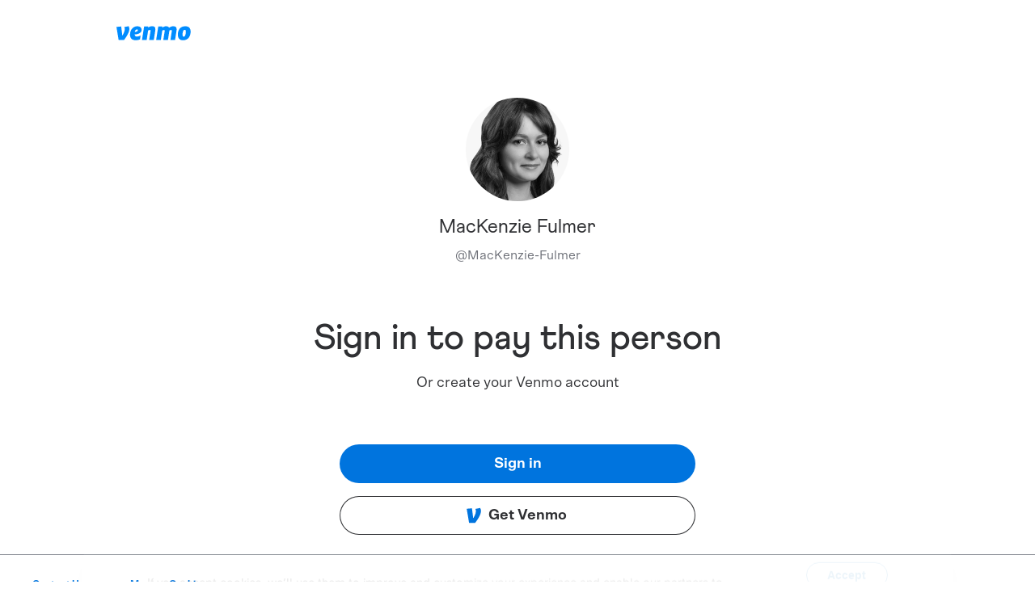

--- FILE ---
content_type: text/html; charset=utf-8
request_url: https://account.venmo.com/u/MacKenzie-Fulmer
body_size: 324593
content:
<!DOCTYPE html><html lang="en"><head><meta charSet="utf-8" data-next-head=""/><meta name="viewport" content="width=device-width" data-next-head=""/><meta name="description" content="Venmo is a digital wallet that lets you make and share payments with friends. You can easily split the bill, cab fare, or much more. Download the iOS or Android app or sign up on Venmo.com today." data-next-head=""/><meta property="og:description" content="Venmo is a digital wallet that lets you make and share payments with friends. You can easily split the bill, cab fare, or much more. Download the iOS or Android app or sign up on Venmo.com today." data-next-head=""/><title data-next-head="">Venmo | MacKenzie Fulmer</title><meta name="robots" content="noindex,nofollow" data-next-head=""/><meta name="googlebot" content="noindex,nofollow" data-next-head=""/><meta property="og:title" content="Venmo | MacKenzie Fulmer" data-next-head=""/><meta charSet="UTF-8"/><meta name="referrer" content="origin"/><meta name="apple-itunes-app" content="app-id=351727428 app-argument=venmo://appBanner"/><link rel="shortcut icon" href="/static/images/favicon.svg"/><noscript><img alt="" src="https://c.paypal.com/da/r/fb.js/ns?f=117a5382-bed8-40ff-b589-470f25011fbe&amp;s=venmo_web_webmo_login&amp;js=0&amp;r=1"/></noscript><script>
            window.mParticle = {
              config: {"deviceId":"9b3e6d20-845b-4eb1-8428-75c8b79c4496","isDevelopmentMode":false,"isIOS":false}
            }
            </script><script>(function(apiKey) {
                // stub mParticle and major mParticle classes EventType, eCommerce, and Identity to exist before full
                // mParticle object is initialized
                window.mParticle = window.mParticle || {};
                window.mParticle.EventType = {
                    Unknown: 0,
                    Navigation: 1,
                    Location: 2,
                    Search: 3,
                    Transaction: 4,
                    UserContent: 5,
                    UserPreference: 6,
                    Social: 7,
                    Other: 8,
                };
                window.mParticle.eCommerce = { Cart: {} };
                window.mParticle.Identity = {};
                window.mParticle.config = window.mParticle.config || {};
                window.mParticle.config.rq = [];
                window.mParticle.config.snippetVersion = 2.3;
                window.mParticle.ready = function(f) {
                    window.mParticle.config.rq.push(f);
                };
            
                // methods to be stubbed from the main mParticle object, mParticle.eCommerce, and mParticle.Identity
                // methods that return objects are not stubbed
                var mainMethods = [
                    'endSession',
                    'logError',
                    'logBaseEvent',
                    'logEvent',
                    'logForm',
                    'logLink',
                    'logPageView',
                    'setSessionAttribute',
                    'setAppName',
                    'setAppVersion',
                    'setOptOut',
                    'setPosition',
                    'startNewSession',
                    'startTrackingLocation',
                    'stopTrackingLocation',
                ];
                var ecommerceMethods = ['setCurrencyCode', 'logCheckout'];
                var identityMethods = ['identify', 'login', 'logout', 'modify'];
            
                // iterates through methods above to create stubs
                mainMethods.forEach(function(method) {
                    window.mParticle[method] = preloadMethod(method);
                });
                ecommerceMethods.forEach(function(method) {
                    window.mParticle.eCommerce[method] = preloadMethod(method, 'eCommerce');
                });
                identityMethods.forEach(function(method) {
                    window.mParticle.Identity[method] = preloadMethod(method, 'Identity');
                });
            
                // stubbing function
                // pushes an array of 2 arguments into readyQueue: 1. the method, and 2. the arguments passed to the method
                // if the method is on the eCommerce or identity object, then the 1st argument is base conatenated with "." and the method name
                // ie: Identity.login, eCommerce.setCurrencyCode
                // in main.js, the function "processPreloadedItem" will parse and run stubbed methods stored in the readyQueue (config.rq)
                function preloadMethod(method, base) {
                    return function() {
                        if (base) {
                            method = base + '.' + method;
                        }
                        var args = Array.prototype.slice.call(arguments);
                        args.unshift(method);
                        window.mParticle.config.rq.push(args);
                    };
                }
            
                // set data planning query parameters
                var dpId,
                    dpV,
                    config = window.mParticle.config,
                    env = config.isDevelopmentMode ? 1 : 0,
                    dbUrl = '?env=' + env,
                    dataPlan = window.mParticle.config.dataPlan;
            
                if (dataPlan) {
                    dpId = dataPlan.planId;
                    dpV = dataPlan.planVersion;
                    if (dpId) {
                        if (dpV && (dpV < 1 || dpV > 1000)) {
                            dpV = null;
                        }
                        dbUrl += '&plan_id=' + dpId + (dpV ? '&plan_version=' + dpV : '');
                    }
                }
            
                // add mParticle script dynamically to the page, insert before the first script tag
                var mp = document.createElement('script');
                mp.type = 'text/javascript';
                mp.async = true;
                mp.src =
                    ('https:' == document.location.protocol
                        ? 'https://jssdkcdns'
                        : 'http://jssdkcdn') +
                    '.mparticle.com/js/v2/' +
                    apiKey +
                    '/mparticle.js' +
                    dbUrl;
                var s = document.getElementsByTagName('script')[0];
                s.parentNode.insertBefore(mp, s);
            })('40433222e815b743853a4bb6b7a86058');</script><link data-next-font="" rel="preconnect" href="/" crossorigin="anonymous"/><script id="policy-data" type="application/json" data-nscript="beforeInteractive">{"policies":["CookieBanner"],"nonce":"f33a2f43-6889-4730-8658-a6f8e8ffea5a","tenant":"venmo","policyData":{"country":"US","language":"en"}}</script><link rel="preload" href="/_next/static/css/544677bb783ee5fe.css" as="style"/><link rel="stylesheet" href="/_next/static/css/544677bb783ee5fe.css" data-n-g=""/><link rel="preload" href="/_next/static/css/a3f367260a1e3df9.css" as="style"/><link rel="stylesheet" href="/_next/static/css/a3f367260a1e3df9.css" data-n-p=""/><noscript data-n-css=""></noscript><script defer="" nomodule="" src="/_next/static/chunks/polyfills-42372ed130431b0a.js"></script><script src="https://www.paypalobjects.com/pa/js/pa_venmo.js" defer="" data-nscript="beforeInteractive"></script><script src="/_next/static/chunks/main-29b1b53a966092a0.js" defer=""></script><script src="/_next/static/chunks/pages/_app-48391a045380c9c5.js" defer=""></script><script src="/_next/static/chunks/pages/u/logged-out/%5Busername%5D-ac6aca2cffdba074.js" defer=""></script><script src="/_next/static/yGqEVXIm7NLeYvpnRfefw/_buildManifest.js" defer=""></script><script src="/_next/static/yGqEVXIm7NLeYvpnRfefw/_ssgManifest.js" defer=""></script><style id="jss-server-side"></style></head><body><div id="__next"><style data-emotion="css-global w6t9w3">html{-webkit-font-smoothing:antialiased;-moz-osx-font-smoothing:grayscale;box-sizing:border-box;-webkit-text-size-adjust:100%;}*,*::before,*::after{box-sizing:inherit;}strong,b{font-weight:700;}body{margin:0;color:#2F3033;font-family:Scto Grotesk A;font-weight:400;font-size:1rem;line-height:1.25;letter-spacing:0.00938em;background-color:#fff;}@media print{body{background-color:#fff;}}body::backdrop{background-color:#fff;}@font-face{font-family:'Athletics Medium';font-style:normal;font-weight:500;src:local('Athletics Medium'),url([data-uri]) format('woff');}@font-face{font-family:'Athletics Regular';font-style:normal;font-weight:400;src:local('Athletics Regular'),url([data-uri]) format('woff');}@font-face{font-family:'Athletics Bold';font-style:normal;font-weight:700;src:local('Athletics Bold'),url([data-uri]) format('woff');}@font-face{font-family:'Scto Grotesk A';font-style:normal;font-weight:400;src:local('Scto Grotesk A'),url([data-uri]) format('woff');}@font-face{font-family:'Scto Grotesk A Italic';font-style:italic;font-weight:400;src:local('Scto Grotesk A Italic'),url([data-uri]) format('woff');}@font-face{font-family:'Scto Grotesk A Medium';font-style:normal;font-weight:500;src:local('Scto Grotesk A Medium'),url([data-uri]) format('woff');}@font-face{font-family:'Scto Grotesk A Bold';font-style:normal;font-weight:700;src:local('Scto Grotesk A Bold'),url([data-uri]) format('woff');}body{font-size:1.125rem;line-height:1.33;letter-spacing:normal;}</style><div class="layout_siteContainer__4xeDq"><div class="logoutLayout_container__LlKtE"><div class="logoutLayout_body__RB2R1"><header class="logoutLayout_header__p1x92"><a href="/"><img alt="Venmo" loading="lazy" width="92" height="18" decoding="async" data-nimg="1" class="logoutLayout_logo__ugO1g" style="color:transparent" src="/static/images/logo.svg"/></a></header><div class="logoutLayout_content__6Luin logged-out_content__iIcbI"><div class="loggedout_container__Knvtd"><div class="profileInfo_container__4sEPR"><style data-emotion="css 42mg4d">.css-42mg4d{font-size:24px;width:128px;height:128px;background-color:#fff;color:#000;}.css-42mg4d>svg{width:61px;height:61px;}</style><style data-emotion="css l5u44g">.css-l5u44g{position:relative;display:-webkit-box;display:-webkit-flex;display:-ms-flexbox;display:flex;-webkit-align-items:center;-webkit-box-align:center;-ms-flex-align:center;align-items:center;-webkit-box-pack:center;-ms-flex-pack:center;-webkit-justify-content:center;justify-content:center;-webkit-flex-shrink:0;-ms-flex-negative:0;flex-shrink:0;width:40px;height:40px;font-family:"Scto Grotesk A","Helvetica Neue",Helvetica,Arial,sans-serif;font-size:1.25rem;line-height:1;border-radius:50%;overflow:hidden;-webkit-user-select:none;-moz-user-select:none;-ms-user-select:none;user-select:none;font-size:24px;width:128px;height:128px;background-color:#fff;color:#000;}.css-l5u44g>svg{width:61px;height:61px;}</style><div class="MuiAvatar-root MuiAvatar-circular css-l5u44g" type="user" data-testid="avatar"><style data-emotion="css 1hy9t21">.css-1hy9t21{width:100%;height:100%;text-align:center;object-fit:cover;color:transparent;text-indent:10000px;}</style><img alt="MacKenzie Fulmer" src="https://pics-v3.venmo.com/2210790d-a4d5-48ce-b096-d97e01500a08?width=460&amp;height=460&amp;version=1" class="MuiAvatar-img css-1hy9t21"/></div><p class="profileInfo_username__LcxO_">MacKenzie Fulmer</p><div class="profileInfo_subContainer__BTWOM"><span class="profileInfo_handle__DnFJ8">@<!-- -->MacKenzie-Fulmer</span></div></div><style data-emotion="css 1paswwl">.css-1paswwl{margin:0;font-family:Scto Grotesk A;font-weight:400;font-size:1rem;line-height:1.25;letter-spacing:0.00938em;}</style><h1 class="MuiTypography-root MuiTypography-body1 css-1paswwl">Sign in to pay this person</h1><p class="loggedout_subtitle__snUbu">Or create your Venmo account</p><div class="loggedout_actions__KqqBk"><style data-emotion="css 1gaoz8k">.css-1gaoz8k{line-height:1.25;width:100%;font-size:18px;background-color:#0074DE;color:#fff;}.css-1gaoz8k.Mui-focusVisible::before{border:1px solid;border-color:#0074DE;content:"";position:absolute;top:-4px;left:-4px;bottom:-4px;right:-4px;border-radius:2em;}.css-1gaoz8k:hover{background-image:linear-gradient(0deg, rgba(0, 0, 0, 0.1), rgba(0, 0, 0, 0.1));background-color:#0074DE;}.css-1gaoz8k:active{background-image:linear-gradient(0deg, rgba(0, 0, 0, 0.2), rgba(0, 0, 0, 0.2));}.css-1gaoz8k.Mui-disabled{background-color:#8D8D8F;color:#fff;}</style><style data-emotion="css 17x6pc8">.css-17x6pc8{font-family:Scto Grotesk A Bold;font-weight:700;font-size:0.9375rem;line-height:1.75;letter-spacing:0.02857em;text-transform:none;min-width:64px;padding:8px 22px;border-radius:4px;-webkit-transition:background-color 250ms cubic-bezier(0.4, 0, 0.2, 1) 0ms,box-shadow 250ms cubic-bezier(0.4, 0, 0.2, 1) 0ms,border-color 250ms cubic-bezier(0.4, 0, 0.2, 1) 0ms,color 250ms cubic-bezier(0.4, 0, 0.2, 1) 0ms;transition:background-color 250ms cubic-bezier(0.4, 0, 0.2, 1) 0ms,box-shadow 250ms cubic-bezier(0.4, 0, 0.2, 1) 0ms,border-color 250ms cubic-bezier(0.4, 0, 0.2, 1) 0ms,color 250ms cubic-bezier(0.4, 0, 0.2, 1) 0ms;color:#fff;background-color:#0074DE;box-shadow:0px 3px 1px -2px rgba(0,0,0,0.2),0px 2px 2px 0px rgba(0,0,0,0.14),0px 1px 5px 0px rgba(0,0,0,0.12);width:100%;box-shadow:none;border-radius:2em;font-size:1rem;line-height:1.5;padding:10px 16px;font-size:0.875rem;line-height:1.43;padding:12px 24px;line-height:1.25;width:100%;font-size:18px;background-color:#0074DE;color:#fff;}.css-17x6pc8:hover{-webkit-text-decoration:none;text-decoration:none;background-color:rgb(0, 81, 155);box-shadow:0px 2px 4px -1px rgba(0,0,0,0.2),0px 4px 5px 0px rgba(0,0,0,0.14),0px 1px 10px 0px rgba(0,0,0,0.12);}@media (hover: none){.css-17x6pc8:hover{background-color:#0074DE;}}.css-17x6pc8:active{box-shadow:0px 5px 5px -3px rgba(0,0,0,0.2),0px 8px 10px 1px rgba(0,0,0,0.14),0px 3px 14px 2px rgba(0,0,0,0.12);}.css-17x6pc8.Mui-focusVisible{box-shadow:0px 3px 5px -1px rgba(0,0,0,0.2),0px 6px 10px 0px rgba(0,0,0,0.14),0px 1px 18px 0px rgba(0,0,0,0.12);}.css-17x6pc8.Mui-disabled{color:rgba(0, 0, 0, 0.26);box-shadow:none;background-color:rgba(0, 0, 0, 0.12);}.css-17x6pc8.Mui-focusVisible{box-shadow:none;}.css-17x6pc8:active{box-shadow:none;}.css-17x6pc8:hover{box-shadow:none;}.css-17x6pc8.Mui-disabled{background-color:#8D8D8F;color:#fff;}.css-17x6pc8.Mui-focusVisible::before{border:1px solid;border-color:#0074DE;content:"";position:absolute;top:-4px;left:-4px;bottom:-4px;right:-4px;border-radius:2em;}.css-17x6pc8:hover{background-image:linear-gradient(0deg, rgba(0, 0, 0, 0.1), rgba(0, 0, 0, 0.1));background-color:#0074DE;}.css-17x6pc8:active{background-image:linear-gradient(0deg, rgba(0, 0, 0, 0.2), rgba(0, 0, 0, 0.2));}.css-17x6pc8.Mui-disabled{background-color:#8D8D8F;color:#fff;}</style><style data-emotion="css 1rao0ba">.css-1rao0ba{display:-webkit-inline-box;display:-webkit-inline-flex;display:-ms-inline-flexbox;display:inline-flex;-webkit-align-items:center;-webkit-box-align:center;-ms-flex-align:center;align-items:center;-webkit-box-pack:center;-ms-flex-pack:center;-webkit-justify-content:center;justify-content:center;position:relative;box-sizing:border-box;-webkit-tap-highlight-color:transparent;background-color:transparent;outline:0;border:0;margin:0;border-radius:0;padding:0;cursor:pointer;-webkit-user-select:none;-moz-user-select:none;-ms-user-select:none;user-select:none;vertical-align:middle;-moz-appearance:none;-webkit-appearance:none;-webkit-text-decoration:none;text-decoration:none;color:inherit;font-family:Scto Grotesk A Bold;font-weight:700;font-size:0.9375rem;line-height:1.75;letter-spacing:0.02857em;text-transform:none;min-width:64px;padding:8px 22px;border-radius:4px;-webkit-transition:background-color 250ms cubic-bezier(0.4, 0, 0.2, 1) 0ms,box-shadow 250ms cubic-bezier(0.4, 0, 0.2, 1) 0ms,border-color 250ms cubic-bezier(0.4, 0, 0.2, 1) 0ms,color 250ms cubic-bezier(0.4, 0, 0.2, 1) 0ms;transition:background-color 250ms cubic-bezier(0.4, 0, 0.2, 1) 0ms,box-shadow 250ms cubic-bezier(0.4, 0, 0.2, 1) 0ms,border-color 250ms cubic-bezier(0.4, 0, 0.2, 1) 0ms,color 250ms cubic-bezier(0.4, 0, 0.2, 1) 0ms;color:#fff;background-color:#0074DE;box-shadow:0px 3px 1px -2px rgba(0,0,0,0.2),0px 2px 2px 0px rgba(0,0,0,0.14),0px 1px 5px 0px rgba(0,0,0,0.12);width:100%;box-shadow:none;border-radius:2em;font-size:1rem;line-height:1.5;padding:10px 16px;font-size:0.875rem;line-height:1.43;padding:12px 24px;line-height:1.25;width:100%;font-size:18px;background-color:#0074DE;color:#fff;}.css-1rao0ba::-moz-focus-inner{border-style:none;}.css-1rao0ba.Mui-disabled{pointer-events:none;cursor:default;}@media print{.css-1rao0ba{-webkit-print-color-adjust:exact;color-adjust:exact;}}.css-1rao0ba:hover{-webkit-text-decoration:none;text-decoration:none;background-color:rgb(0, 81, 155);box-shadow:0px 2px 4px -1px rgba(0,0,0,0.2),0px 4px 5px 0px rgba(0,0,0,0.14),0px 1px 10px 0px rgba(0,0,0,0.12);}@media (hover: none){.css-1rao0ba:hover{background-color:#0074DE;}}.css-1rao0ba:active{box-shadow:0px 5px 5px -3px rgba(0,0,0,0.2),0px 8px 10px 1px rgba(0,0,0,0.14),0px 3px 14px 2px rgba(0,0,0,0.12);}.css-1rao0ba.Mui-focusVisible{box-shadow:0px 3px 5px -1px rgba(0,0,0,0.2),0px 6px 10px 0px rgba(0,0,0,0.14),0px 1px 18px 0px rgba(0,0,0,0.12);}.css-1rao0ba.Mui-disabled{color:rgba(0, 0, 0, 0.26);box-shadow:none;background-color:rgba(0, 0, 0, 0.12);}.css-1rao0ba.Mui-focusVisible{box-shadow:none;}.css-1rao0ba:active{box-shadow:none;}.css-1rao0ba:hover{box-shadow:none;}.css-1rao0ba.Mui-disabled{background-color:#8D8D8F;color:#fff;}.css-1rao0ba.Mui-focusVisible::before{border:1px solid;border-color:#0074DE;content:"";position:absolute;top:-4px;left:-4px;bottom:-4px;right:-4px;border-radius:2em;}.css-1rao0ba:hover{background-image:linear-gradient(0deg, rgba(0, 0, 0, 0.1), rgba(0, 0, 0, 0.1));background-color:#0074DE;}.css-1rao0ba:active{background-image:linear-gradient(0deg, rgba(0, 0, 0, 0.2), rgba(0, 0, 0, 0.2));}.css-1rao0ba.Mui-disabled{background-color:#8D8D8F;color:#fff;}</style><a class="MuiButtonBase-root MuiButton-root MuiButton-contained MuiButton-containedPrimary MuiButton-sizeLarge MuiButton-containedSizeLarge MuiButton-colorPrimary MuiButton-fullWidth MuiButton-root MuiButton-contained MuiButton-containedPrimary MuiButton-sizeLarge MuiButton-containedSizeLarge MuiButton-colorPrimary MuiButton-fullWidth css-1rao0ba" tabindex="0" href="https://venmo.com/account/sign-in?next=%2Fu%2FMacKenzie-Fulmer">Sign in</a><style data-emotion="css 1bt0iyy">.css-1bt0iyy{line-height:1.25;width:100%;font-size:18px;background-color:#fff;color:#2F3033;box-shadow:0 0 0 1px #2F3033 inset;}.css-1bt0iyy.Mui-focusVisible::before{border:1px solid;border-color:#0074DE;content:"";position:absolute;top:-4px;left:-4px;bottom:-4px;right:-4px;border-radius:2em;}.css-1bt0iyy.Mui-focusVisible,.css-1bt0iyy:hover{color:#fff;background-color:#2F3033;}.css-1bt0iyy.Mui-focusVisible::before,.css-1bt0iyy:hover::before{border-color:#2F3033;}.css-1bt0iyy:active{background-color:#55585E;}</style><style data-emotion="css ifvxb7">.css-ifvxb7{font-family:Scto Grotesk A Bold;font-weight:700;font-size:0.9375rem;line-height:1.75;letter-spacing:0.02857em;text-transform:none;min-width:64px;padding:8px 22px;border-radius:4px;-webkit-transition:background-color 250ms cubic-bezier(0.4, 0, 0.2, 1) 0ms,box-shadow 250ms cubic-bezier(0.4, 0, 0.2, 1) 0ms,border-color 250ms cubic-bezier(0.4, 0, 0.2, 1) 0ms,color 250ms cubic-bezier(0.4, 0, 0.2, 1) 0ms;transition:background-color 250ms cubic-bezier(0.4, 0, 0.2, 1) 0ms,box-shadow 250ms cubic-bezier(0.4, 0, 0.2, 1) 0ms,border-color 250ms cubic-bezier(0.4, 0, 0.2, 1) 0ms,color 250ms cubic-bezier(0.4, 0, 0.2, 1) 0ms;color:#fff;background-color:#9c27b0;box-shadow:0px 3px 1px -2px rgba(0,0,0,0.2),0px 2px 2px 0px rgba(0,0,0,0.14),0px 1px 5px 0px rgba(0,0,0,0.12);width:100%;box-shadow:none;border-radius:2em;font-size:1rem;line-height:1.5;padding:10px 16px;font-size:0.875rem;line-height:1.43;padding:12px 24px;line-height:1.25;width:100%;font-size:18px;background-color:#fff;color:#2F3033;box-shadow:0 0 0 1px #2F3033 inset;}.css-ifvxb7:hover{-webkit-text-decoration:none;text-decoration:none;background-color:#7b1fa2;box-shadow:0px 2px 4px -1px rgba(0,0,0,0.2),0px 4px 5px 0px rgba(0,0,0,0.14),0px 1px 10px 0px rgba(0,0,0,0.12);}@media (hover: none){.css-ifvxb7:hover{background-color:#9c27b0;}}.css-ifvxb7:active{box-shadow:0px 5px 5px -3px rgba(0,0,0,0.2),0px 8px 10px 1px rgba(0,0,0,0.14),0px 3px 14px 2px rgba(0,0,0,0.12);}.css-ifvxb7.Mui-focusVisible{box-shadow:0px 3px 5px -1px rgba(0,0,0,0.2),0px 6px 10px 0px rgba(0,0,0,0.14),0px 1px 18px 0px rgba(0,0,0,0.12);}.css-ifvxb7.Mui-disabled{color:rgba(0, 0, 0, 0.26);box-shadow:none;background-color:rgba(0, 0, 0, 0.12);}.css-ifvxb7.Mui-focusVisible{box-shadow:none;}.css-ifvxb7:active{box-shadow:none;}.css-ifvxb7:hover{box-shadow:none;}.css-ifvxb7.Mui-disabled{background-color:#8D8D8F;color:#fff;}.css-ifvxb7.Mui-focusVisible::before{border:1px solid;border-color:#0074DE;content:"";position:absolute;top:-4px;left:-4px;bottom:-4px;right:-4px;border-radius:2em;}.css-ifvxb7.Mui-focusVisible,.css-ifvxb7:hover{color:#fff;background-color:#2F3033;}.css-ifvxb7.Mui-focusVisible::before,.css-ifvxb7:hover::before{border-color:#2F3033;}.css-ifvxb7:active{background-color:#55585E;}</style><style data-emotion="css rnjqvb">.css-rnjqvb{display:-webkit-inline-box;display:-webkit-inline-flex;display:-ms-inline-flexbox;display:inline-flex;-webkit-align-items:center;-webkit-box-align:center;-ms-flex-align:center;align-items:center;-webkit-box-pack:center;-ms-flex-pack:center;-webkit-justify-content:center;justify-content:center;position:relative;box-sizing:border-box;-webkit-tap-highlight-color:transparent;background-color:transparent;outline:0;border:0;margin:0;border-radius:0;padding:0;cursor:pointer;-webkit-user-select:none;-moz-user-select:none;-ms-user-select:none;user-select:none;vertical-align:middle;-moz-appearance:none;-webkit-appearance:none;-webkit-text-decoration:none;text-decoration:none;color:inherit;font-family:Scto Grotesk A Bold;font-weight:700;font-size:0.9375rem;line-height:1.75;letter-spacing:0.02857em;text-transform:none;min-width:64px;padding:8px 22px;border-radius:4px;-webkit-transition:background-color 250ms cubic-bezier(0.4, 0, 0.2, 1) 0ms,box-shadow 250ms cubic-bezier(0.4, 0, 0.2, 1) 0ms,border-color 250ms cubic-bezier(0.4, 0, 0.2, 1) 0ms,color 250ms cubic-bezier(0.4, 0, 0.2, 1) 0ms;transition:background-color 250ms cubic-bezier(0.4, 0, 0.2, 1) 0ms,box-shadow 250ms cubic-bezier(0.4, 0, 0.2, 1) 0ms,border-color 250ms cubic-bezier(0.4, 0, 0.2, 1) 0ms,color 250ms cubic-bezier(0.4, 0, 0.2, 1) 0ms;color:#fff;background-color:#9c27b0;box-shadow:0px 3px 1px -2px rgba(0,0,0,0.2),0px 2px 2px 0px rgba(0,0,0,0.14),0px 1px 5px 0px rgba(0,0,0,0.12);width:100%;box-shadow:none;border-radius:2em;font-size:1rem;line-height:1.5;padding:10px 16px;font-size:0.875rem;line-height:1.43;padding:12px 24px;line-height:1.25;width:100%;font-size:18px;background-color:#fff;color:#2F3033;box-shadow:0 0 0 1px #2F3033 inset;}.css-rnjqvb::-moz-focus-inner{border-style:none;}.css-rnjqvb.Mui-disabled{pointer-events:none;cursor:default;}@media print{.css-rnjqvb{-webkit-print-color-adjust:exact;color-adjust:exact;}}.css-rnjqvb:hover{-webkit-text-decoration:none;text-decoration:none;background-color:#7b1fa2;box-shadow:0px 2px 4px -1px rgba(0,0,0,0.2),0px 4px 5px 0px rgba(0,0,0,0.14),0px 1px 10px 0px rgba(0,0,0,0.12);}@media (hover: none){.css-rnjqvb:hover{background-color:#9c27b0;}}.css-rnjqvb:active{box-shadow:0px 5px 5px -3px rgba(0,0,0,0.2),0px 8px 10px 1px rgba(0,0,0,0.14),0px 3px 14px 2px rgba(0,0,0,0.12);}.css-rnjqvb.Mui-focusVisible{box-shadow:0px 3px 5px -1px rgba(0,0,0,0.2),0px 6px 10px 0px rgba(0,0,0,0.14),0px 1px 18px 0px rgba(0,0,0,0.12);}.css-rnjqvb.Mui-disabled{color:rgba(0, 0, 0, 0.26);box-shadow:none;background-color:rgba(0, 0, 0, 0.12);}.css-rnjqvb.Mui-focusVisible{box-shadow:none;}.css-rnjqvb:active{box-shadow:none;}.css-rnjqvb:hover{box-shadow:none;}.css-rnjqvb.Mui-disabled{background-color:#8D8D8F;color:#fff;}.css-rnjqvb.Mui-focusVisible::before{border:1px solid;border-color:#0074DE;content:"";position:absolute;top:-4px;left:-4px;bottom:-4px;right:-4px;border-radius:2em;}.css-rnjqvb.Mui-focusVisible,.css-rnjqvb:hover{color:#fff;background-color:#2F3033;}.css-rnjqvb.Mui-focusVisible::before,.css-rnjqvb:hover::before{border-color:#2F3033;}.css-rnjqvb:active{background-color:#55585E;}</style><a class="MuiButtonBase-root MuiButton-root MuiButton-contained MuiButton-containedSecondary MuiButton-sizeLarge MuiButton-containedSizeLarge MuiButton-colorSecondary MuiButton-fullWidth MuiButton-root MuiButton-contained MuiButton-containedSecondary MuiButton-sizeLarge MuiButton-containedSizeLarge MuiButton-colorSecondary MuiButton-fullWidth css-rnjqvb" tabindex="0" href="/signup"><style data-emotion="css coclz">.css-coclz{display:inherit;margin-right:8px;margin-left:-4px;}.css-coclz>*:nth-of-type(1){font-size:22px;}</style><span class="MuiButton-icon MuiButton-startIcon MuiButton-iconSizeLarge css-coclz"><style data-emotion="css o4w2b2">.css-o4w2b2{-webkit-user-select:none;-moz-user-select:none;-ms-user-select:none;user-select:none;width:1em;height:1em;display:inline-block;fill:currentColor;-webkit-flex-shrink:0;-ms-flex-negative:0;flex-shrink:0;-webkit-transition:fill 200ms cubic-bezier(0.4, 0, 0.2, 1) 0ms;transition:fill 200ms cubic-bezier(0.4, 0, 0.2, 1) 0ms;font-size:1.5rem;height:20px;width:20px;}</style><svg class="MuiSvgIcon-root MuiSvgIcon-fontSizeMedium css-o4w2b2" focusable="false" role="img" viewBox="0 0 20 20"><path fill-rule="evenodd" clip-rule="evenodd" d="M17.8403 0.77C18.5249 1.87835 18.8338 3.01961 18.8338 4.46184C18.8338 9.06059 14.8274 15.0349 11.5754 19.23H4.14835L1.17 1.77723L7.67325 1.17209L9.2479 13.5911C10.7198 11.242 12.5352 7.55014 12.5352 5.03327C12.5352 3.65605 12.2945 2.71704 11.9181 1.94497L17.8403 0.77Z"></path><title>Venmo</title></svg></span>Get Venmo</a></div></div></div></div><footer class="footer_footerContainer__tv6GM logoutLayout_footer__1e47A"><div class="footer_linksContainer__HJ3GA"><div class="footer_linkContainer__R2_9E"><a target="_blank" href="https://help.venmo.com/hc/en-us/requests/new">Contact Us</a></div></div><style data-emotion="css 8fgtzd">.css-8fgtzd{margin:0;font-family:"Roboto","Helvetica","Arial",sans-serif;font-weight:400;font-size:0.75rem;line-height:1.33;letter-spacing:0.00938em;}</style><p class="MuiTypography-root MuiTypography-subtitle1 footer_disclaimer__uBzdR css-8fgtzd">Venmo is a service of PayPal, Inc., a licensed provider of money transfer services (NMLS ID: 910457). All money transmission is provided by PayPal, Inc. pursuant to <a href="https://venmo.com/legal/us-licenses/">PayPal, Inc.&#x27;s licenses</a>. © 2021 PayPal, Inc.</p></footer></div><div class="layout_toastContainer__A3yvy"></div></div></div><script id="__NEXT_DATA__" type="application/json">{"props":{"pageProps":{"_nextI18Next":{"initialI18nStore":{"en":{"profile":{"accept-friend-request":"Accept friend request","account-setup-legal-content":"By clicking Save, you confirm that you are authorized to use this mobile number and agree to receive SMS texts to update your mobile number and as otherwise permitted in our \u003c0\u003eUser Agreement\u003c/0\u003e. Carrier fees may apply.","add-friend":"Add friend","address":"Address","block":"Block","business-background-photo":"Business background photo","business-qrcode-alt":"QR code for business","business-qrcode-helptext":"Scan the QR code to open Venmo and pay","change-password-link":"Change password","close-venmo-account-link":"Close Venmo account","copy-profile-url":"Copy profile URL","edit":"Edit","email":"Email","email-error":"Enter a valid email","email-validation-error":"Enter your email","empty-photo":"Empty photo","error-title":"Error","error-username-exists":"This username already exists. Choose a different one.","error-username-only-contain":"Your username should start with a letter and contain only letters, numbers, hyphen(-), and underscore(_) characters. It must be 5-30 characters long.","failed-to-block-bizuser":"We were unable to block the business user.","failed-to-block-user":"We were unable to block the user.","failed-to-complete-friend-request":"We were unable to complete your friend request.","first-name-input-description":"This is how we’ll refer to you and how you’ll show up in the app.","first-name-validation-error":"Enter your first name","friend-status":"{ friendCount, plural, =0 {0 friends} =1 {# friend} other {# friends}}","friends":"Friends","get-venmo":"Get Venmo","instagram":"Instagram","last-name-validation-error":"Enter your last name","legal-first-name":"First name","legal-last-name":"Last name","member-status":"{ friendCount, plural, =0 {0 members} =1 {# member} other {# members}}","messenger":"Messenger","more-options":"More options","or-create-an-account":"Or create your Venmo account","pay-button":"Pay","pay-or-request-button":"Pay or Request","payment-note-title":"Note from {displayName}:","payment-note-title-multiple":"Note from {displayName} and {lastRecipient}:","payment-warning":"Venmo will never ask users to visit an external website in a payment/request note.","phone":"Phone","phone-number":"Phone Number","phone-validation-error":"Enter a valid phone number","phone-validation-expect-digits":"Expect 10 digits.","popular-badge":"Customer popular badge","popular-text":"Popular among Venmo customers","privacy-statement":"Read the \u003c0\u003eVenmo Privacy Statement\u003c/0\u003e to learn more.","profile-edited":"Profile edited","profile-info":"Profile info","request-sent":"Request sent","required-username":"Enter a username","sign-in":"Sign in","sign-in-payment-link-pay":"Sign in to pay {recipients} {amount}","sign-in-payment-link-pay-multiple":"Sign in to pay {recipients} and {lastRecipient} {amount}","sign-in-payment-link-request":"Sign in to request {amount} from {recipients}","sign-in-payment-link-request-money":"Sign in to request money from {recipients}","sign-in-payment-link-request-money-multiple":"Sign in to request money from {recipients} and {lastRecipient}","sign-in-payment-link-request-multiple":"Sign in to request {amount} from {recipients} and {lastRecipient}","signin-to-pay":"Sign in to pay this person","special-character-error":"Special characters aren’t supported","tabname-all-stories":"All stories","tabname-between-you":"Between you","title":"Venmo | {displayName}","title-profile":"Profile","unblock":"Unblock","unfriend":"Unfriend","username":"Username","website":"Website","whatsapp":"Whatsapp"},"businessProfile":{"about-identity-verification":"About identity verification","add-address-button":"Add","add-address-message":"This could be your office, store, or home address. We’ll keep it private.","add-address-title":"Enter the address you use for your business","add-it-manually":"Add it manually","add-other-title":"Add another address or city/state","address":"Business street address","address-error-city-state-zip-code":"The entered city, state, and/or ZIP is invalid","apt":"Apt., Suite, Bldg. (optional)","background-image":"{displayName} background image","basic-info-background-image-error-message":"Background image wasn’t added","basic-info-business-background":"Add background photo","basic-info-category":"Business category","basic-info-characters-left":"characters left","basic-info-description":"Talk about your business","basic-info-different-username":"Must be different from your personal profile’s username","basic-info-display-name":"Business display name","basic-info-inappropiate-word":"Choose an appropriate one for your business","basic-info-not-same-to-pay-pal-name":"This can’t contain any words that are the same or similar to PayPal’s name or any of its companies","basic-info-people-know":"Let people know what you have to offer and why you’re great at it. You can always update this later.","basic-info-photo":"Add photo or logo","basic-info-profile-image-error-message":"Profile image wasn’t added","basic-info-required-category":"Enter a business category","basic-info-required-description":"Enter a business description","basic-info-required-display-name":"Enter a business display name","basic-info-required-type":"Enter a business type","basic-info-required-username":"Enter a business username","basic-info-title":"Let’s create your business profile","basic-info-type":"Type","basic-info-username":"Business username","basic-info-username-exists":"This username already exists. Choose a different one.","basic-info-username-only-contain":"Your username should start with a letter and contain only letters, numbers, hyphen(-), and underscore(_) characters. It must be 5-30 characters long.","business-phone":"Business phone number","business-phone-expect-digits":"Expect 10 digits.","business-phone-message":"Enter a valid phone number","business-profile-temporary-limited":"Your business profile is temporarily limited","business-registration-type-dropdown":"Business registration type","business-type-selection-title":"What type of business is this for?","business-website":"Does your business have a website?","cancel-and-exit":"Cancel and exit","cant-verify-ein-description":"Please check your number and try again. If you need help, contact customer support.","cant-verify-ein-title":"We can’t verify your EIN","city":"City","city-invalid-message":"City is invalid","city-required-message":"City is required","contact-address":"Business contact address","contact-address-message":"Where you want us to send documents and materials related to your business","contact-address-required-message":"Enter a valid contact address","contact-info-business-section":"Registered business","contact-info-contact-section":"Business contact","contact-info-different-address":"Use a different business address","contact-info-message":"This info won't be public. We use it to verify your business and contact you (if needed).","contact-info-radio-group-label":"Where you want us to send documents and materials related to your business","contact-info-same-address":"Same as registered business address","contact-info-title":"Enter your registered business and contact info","contact-name-email":"Contact name and email","contact-name-email-message":"You can change this by editing your personal account info in Settings.","corporation":"Corporation","creation-failed-description":"Contact customer support to find out more and then try again. If you tap Cancel and exit, the info entered won’t be saved.","creation-failed-description-mobile":"There’s an issue on our side. We weren’t able to create your account.","creation-failed-title":"We’re unable to publish your profile","cyberlocker-question":"Do you offer cyberlocker services, like file-storing or sharing?","description":"Use Venmo to connect with {businessDisplayName} (@{businessUsername}) - {businessDescription}","do-we-need-ein-details":"It’s not necessary to have an EIN to create a business profile on Venmo.","do-we-need-ein-summary":"Do you need an EIN?","dob":"Date of birth","dob-required":"Enter your date of birth","download-app-qr-code-primary-subtitle":"Scan to open the app.","download-app-qr-code-secondary-subtitle":"Data fees may apply.","download-app-secondary-title":"Business profiles are coming soon to the web, but for now, all the action happens in the app.","dropdown-label":"Business registration type","edit-description-label":"Description","edit-description-people-know":"Let people know what you have to offer and why you’re great at it.","edit-description-placeholder":"Talk about your business","edit-description-validation-error":"Enter a description","edit-email-optional":"Email (optional)","edit-phone-number-optional":"Phone number (optional)","edit-profile":"Edit profile","ein":"Business EIN","ein-length-message":"Your business EIN must be 9 digits","ein-message":"To identify your business for tax purposes","ein-required-message":"Enter a business EIN  ","email":"Email","facebook":"Facebook","get-started":"Open in Venmo App","get-venmo":"Get Venmo","home-street-address":"Home street address","home-street-required":"Enter your home street address","individual":"Individual","individual-description":"Your business isn’t registered, and you file taxes with your SSN.","instagram":"Instagram","legal-first-name":"Legal first name","legal-first-name-min-length":"Your legal first name must contain between 1-140 characters","legal-first-name-required":"Enter your legal first name","legal-last-name":"Legal last name","legal-last-name-min-length":"Your legal last name must contain between 1-140 characters","legal-last-name-required":"Enter your legal last name","legal-name":"Business legal name","legal-name-message":"The legal name of your registered business (Inc., LLC., etc.)","legal-name-min-length":"Your legal business name must contain between 1-140 characters","legal-name-required-message":"Enter a business legal name","legal-name-special-character-message":"Special characters aren’t supported","messenger":"Messenger","next":"Next","not-elegible-action":"Close","not-elegible-description":"We currently can’t support businesses that offer cyberlocker services on Venmo. For more info, refer to our \u003c0\u003eVenmo User Agreement\u003c/0\u003e.","not-elegible-title":"You’re not eligible to get a Venmo business profile at this time","page-title":"Venmo | Create business profile","partnership":"Partnership","pay":"Pay","phone":"Phone","preview-address":"Address","preview-legal":"By tapping Publish, you agree to Venmo’s \u003c0\u003eUser Agreement\u003c/0\u003e and \u003c1\u003ePrivacy Policy\u003c/1\u003e.","preview-subTitle-A-test":"Here's a preview of how the Venmo community sees your business. If you'd like to make changes now or any other time, just open the app.","preview-subTitle-B-test":"Before you hit the Publish button, check out how the Venmo community will see your business. To make changes, tap Edit profile. Or you can tap Publish now and edit later in the app.","preview-title":"Review your business profile","preview-title-A-test":"Your business profile is published!","preview-title-B-test":"Your business profile is ready to publish!","private-contact-info":"Private contact info","private-contact-info-description":"We’ll use it to verify your business and contact you if needed.","private-info-address":"Business address","private-info-address-required-error":"Select a business address","private-info-contact":"Business contact","private-info-contact-address":"Business contact's address","private-info-phone-number":"Business phone number","profile-image":"{displayName} profile image","profile-summary":"Profile summary","publc-info-provide-goods-support-text":"You can just add the city and state if you don’t want to share your exact location","public-contact-info":"Public contact info","public-contact-info-description":"We’ll use it to show customers how to reach you.","public-info-add-other":"Other","public-info-add-other_button":"Add Other","public-info-address":"Address or city/state","public-info-address-marketing":"Use address for marketing","public-info-address-marketing-disclaimer":"We'll be able to market you in search, emails, and the feed based on your business location","public-info-address-required-error":"Select a business address","public-info-alias-city-and-state-only":"City and state only","public-info-alias-full-address":"Full business address","public-info-business-facebook-format":"Expect a correct format e.g.: example, example001 or example_001","public-info-business-instagram-format":"Expect a correct format e.g.: example, example001 or example_001","public-info-business-messenger-format":"Expect a correct format e.g.: https://m.me.com/example.01","public-info-business-webside-format":"Expect a correct format e.g.: http://www.example.com or https://www.example.com","public-info-edit-other_button":"Edit Other","public-info-email":"Email","public-info-email-required-error":"Enter your email","public-info-email-validation-error":"Enter a valid email","public-info-facebook-adornment":"www.facebook.com/","public-info-facebook-optional":"Facebook (optional)","public-info-header":"You're almost done!","public-info-instagram-optional":"Instagram username (optional)","public-info-messenger-optional":"Messenger username (optional)","public-info-phone-confirmation-expect-digits":"Expect 10 digits.","public-info-phone-number-optional":"Phone number (optional)","public-info-preview-profile":"Preview profile","public-info-provide-goods":"Provide goods/services beyond [{locality}, {region}]","public-info-text":"This info is visible to Venmo users on your business profile.","public-info-title":"Give people ways to connect with your business","public-info-title-A-B-test":"How people can contact your business","public-info-website":"Website","public-info-website-optional":"Website (optional)","publish":"Publish","purchase-protection":"Eligible items covered by \u003c0\u003ePurchase Protection\u003c/0\u003e","readonly-toast-description":"Once you’re published, people can pay and contact you from your business profile.","readonly-toast-title":"This is for preview only","registered":"Registered","registered-business-info-subtitle":"This info won't be public. We'll use it to verify your business.","registered-business-info-title":"Enter your registered business info","registered-contact-info-subtitle":"This info won't be public. Choose an address to send business documents and materials.","registered-contact-info-title":"Where should we contact you?","registered-description":"You’re a registered partnership, corporation, or charity, and file taxes with your EIN.","republish":"Republish","scan-to-pay":"Scan to open Venmo and pay","sign-in":"Sign in","sign-in-payment-link-pay":"Sign in to pay {amount} to this business","sign-in-to-pay":"Sign in to pay this business","sign-up-to-create-business-profile":"Better yet, sign up to create a profile for your own business at Venmo.","sole-proprietor-contact-info-message":"This could be your office, store, or home address. We’ll keep it private.","sole-proprietor-contact-info-title":"Add the address you use for your business","soleprop-legal-name":"Legal name","ssn-itin":"SSN / ITIN","ssn-itin-length-message":"Your business EIN must be 9 digits","ssn-itin-required":"Enter your social security or tax identification number","ssn-legal":"Your 9-digit social security number or individual tax identification number. We’ll keep it secure.","state":"State","state-invalid-message":"State is invalid","state-required-message":"State is required","street-address":"Street address","street-address-invalid-message":"Street is invalid","street-address-required-message":"Enter a valid street address","tax-subtitle":"For any year that you meet certain reporting thresholds, we’ll share your info with the IRS and issue you a tax form. Learn more in our \u003c0\u003eTax FAQs\u003c/0\u003e.","tax-title":"Enter the info you use when filing your taxes","temporary-restriction-paragraph-1":"We're reviewing your business profile to make sure we can support the type of business you're conducting. Specifically, that it doesn't violate the \u003c0\u003eVenmo User Agreement\u003c/0\u003e or \u003c1\u003ePayPal's Acceptable Use Policy\u003c/1\u003e.","temporary-restriction-paragraph-2":"We'll do our best to finish our review and give you an update within 7 days. In the meantime, you won't be able to send or receive money, and may not be able to withdraw money.","unable-verify-description":"We’re having trouble verifying your info. Please exit and come back later to your business profile.","unable-verify-title":"We’re unable to verify your profile","update-ein":"Update EIN","valid-bod":"Enter a valid birth date","website":"Website","website-error":"Enter a valid URL (https://www.example.com)","whats-ein-details":"An Employer Identification Number (EIN) is assigned to a business by the Internal Revenue Service (IRS) and is mostly used for filing taxes.","whats-ein-summary":"What’s an EIN?","yes-no-error-message":"Select either yes or no to continue","zip-code":"ZIP code","zip-code-invalid-message":"Zip is invalid"},"donate":{"contribute-message":"Amplify your donation by inviting friends to contribute to the cause.","disclaimer":"Venmo is a service of PayPal, Inc., a licensed provider of money transfer services (NMLS ID: 910457). All money transmission is provided by PayPal, Inc. pursuant to \u003c0\u003ePayPal, Inc.'s licenses\u003c/0\u003e. © 2021 PayPal, Inc.","donate":"Donate","donation-complete-title":"You donated ${amount} to {username}","donation-error-cancel":"Cancel","donation-error-desc":"We're sorry, the donation could not be completed at this time.","donation-error-title":"There was an issue processing your donation","go-back":"Go back","invite-venmo-friends":"Invite Venmo friends","profile-toast-message":"You can’t donate to this charity right now","scan-to-pay":"Scan to donate from the app","share":"Share","sign-in-payment-link-pay":"Sign in to donate {amount} to this charity","sign-in-to-pay":"Sign in to donate to this charity","skip":"Skip"},"home":{"add-fund-title":"Add funds from your bank account","create-business-profile-button-text":"Create a business profile","create-business-profile-title":"Business profile","failed-to-fetch-payment-methods":"There was an error loading your payment methods","failed-to-fetch-profile":"There was an error loading your profile","group-limited-account-message":"You will not be able to send or spend money from your Group Venmo balance because we need more information from the Group Owner. Contact CS for help","held-balance-button-text":"Learn more","incentive-already-claimed":"That incentive was already claimed","incentive-expired":"Incentive has expired","incentive-flow-disabled":"Try back later","incentive-invalid-token":"Invalid incentive token","incentive-logged-and-will-be-processed-manually":"Your incentive is on the way! It should be in your account in the next 1-2 days","incentive-not-found":"This incentive was not found. Make sure you click the correct link.","incentive-not-yours":"This incentive is assigned to another user","incentive-phone-not-verified":"Thank you for signing up! To receive your incentive please download the app, verify your phone number and then click the link in the email again.","incentive-processing":"Your incentive is being processed and should arrive in the next hour","incentive-processing-error":"Error processing incentive. Try again later.","nav-cta-details":"Details","nav-cta-finish":"Finish","nav-cta-learnmore":"Learn more","nav-cta-manage":"Manage","nav-cta-pending-review":"Your application is in review","nav-cta-view":"View","nav-help":"Help Center","nav-home":"Home","nav-incomplete":"Incomplete","nav-logout":"Log out","nav-mobile-label-close":"Close menu","nav-mobile-label-open":"Open menu","nav-notification":"Notifications","nav-profile-business-profile":"Business profile","nav-profile-create-business-profile":"Create a business profile","nav-profile-my-accounts":"Your Accounts","nav-search":"Search","nav-setting":"Settings","nav-settings-accept-group-invite":"Accept Group Invite","nav-settings-backup-payment":"Backup Payment","nav-settings-connected-business":"Connected Businesses","nav-settings-credit-card":"Credit Card","nav-settings-direct-deposit":"Direct Deposit","nav-settings-friends":"Friends \u0026 Social","nav-settings-notifications":"Notifications","nav-settings-payment-methods":"Payment Methods","nav-settings-people":"People","nav-settings-privacy":"Privacy","nav-settings-profile":"Profile","nav-settings-security":"Security","nav-settings-shipping-addresses":"Shipping Addresses","nav-settings-statement":"Statements","nav-settings-tax-documents":"Tax Documents","nav-statement":"Statements","nav-status-eligible":"You’re invited to apply","nav-status-in-app":"Manage your card in the app","nav-status-pending-application":"You have a pending application","nav-status-preapproved":"Learn more and apply in the app.","nav-status-prequalify":"See if you pre-qualify!","pay-or-request-button":"Pay or Request","profile-greeting":"{displayName}","tabname-friends":"friends","tabname-mine":"mine","tabname-public":"public","title":"Venmo | Welcome {displayName}","transfer-button-text":"Transfer balance","venmo":"Venmo","venmo-balance":"${amount}","venmo-balance-on-hold-label":"On hold","venmo-credit-card":"Venmo Credit Card","venmo-held-balance":"${amount}","verify-bank-choose-account-title":"Choose an account to verify","verify-bank-no-accounts":"No bank accounts to verify","verify-bank-success-message":"All banks are verified and ready to use","verify-bank-title":"Verify your bank account"},"common":{"account-frozen":"Account temporarily frozen","account-frozen-description":"Your repayment is processing. We'll send you a notification once your account is restored.","account-frozen-description-exempted":"You're only able to request payments at this time. ","account-frozen-description-inprogress":"Your repayment is processing. You can still request money, and we’ll send you a notification once your account is restored.","account-frozen-description-required":"You can still request money, but you’ll need to pay back the full balance to restore your account.","add-bank-card":"Add bank or card","app-store":"App Store","at-handle":"@{handle}","avatar-image-alt":"Avatar image","back":"Back","balance-amount":"Balance: ","basic-info-background-image-error-message":"Background image wasn’t added","business-profile-ready":"Your business profile is ready to go in the app.","cancel":"Cancel","characters-left":"characters left","charity-profile-ready":"Your charity profile is ready to go in the app.","charity-verified-icon":"verified","choose-option-to-continue":"Choose an option to continue","contact-us":"Contact us","copyright":"Venmo is a service of PayPal, Inc. (NMLS ID: 910457)","date-difference":{"days":"{date}d","hours":"{date}h","minutes":"{date}m","seconds":"{date}s","shortdate":"{date}"},"date-difference-arialabel":{"days":"{date} days ago","hours":"{date} hours ago","minutes":"{date} minutes ago","seconds":"{date} seconds ago","shortdate":"{date}"},"dates":{"d":"Yesterday","dd":"{value} days ago","h":"An hour ago","hh":"{value} hours ago","m":"A minute ago","mm":"{value} minutes ago","s":"A few seconds ago","ss":"{value} seconds ago"},"description":"Venmo is a digital wallet that lets you make and share payments with friends. You can easily split the bill, cab fare, or much more. Download the iOS or Android app or sign up on Venmo.com today.","done":"Done","error":"Error","error-429-message":"We ran into an issue completing your request right now. Please try again later","error-with-status":"A {statusCode} error occurred on server","error-without-status":"An error occurred on the server","failed-generic":"Try again.","friends-privacy":"Friends privacy","funding-source-selector":"Funding sources selector","get-app":"Get the app","get-help":"Get help","go-to-sign-in":"Go to sign-in","google-play":"Google Play","got-it":"Got it","help":"Help","image-format-incorrect":"Upload a JPG or PNG","image-size-exceed":"Choose an image under 20 MB","image-size-exceed-replace":"Choose an image under {imageSizeLimit} MB","learnmore":"Learn more","limited-account-notice":"Want to pay with the money in your Venmo account? Go to \u003cstrong\u003eIdentity Verification\u003c/strong\u003e in your Venmo app Settings to confirm your info.","link-copied":"Link copied","loading":"Loading...","login-return-error-message":"Something went wrong. Try again later or contact customer support.","midpayment-title":"Complete Payment","next":"Next","no":"No","not-found":"The page you're looking for isn't available","ok":"Ok","payment-method-notice":"Your balance can’t cover the full amount. Choose or add another payment method.","private-privacy":"Private privacy","processing":"Processing","profile-image-error-message":"Something went wrong. Profile image wasn't added","profile-info-background-photo":"Add background photo","profile-info-photo":"Add photo or logo","public-privacy":"Public privacy","quasi-cash-disclaimer":"To avoid \u003c0\u003ecash advance fees\u003c/0\u003e on top of the fee we charge, use a bank or debit card.","rate-limited":"Something went wrong. Please try again later","recover":"Recover","require-personal-profile":"This action cannot be completed while in your business profile.","require-personal-profile-with-link":"This action cannot be completed while in your business profile. Click \u003c0\u003ehere\u003c/0\u003e to switch to your personal profile.","restore-your-account":"Restore your account","save":"Save","send-money":"Send money and make purchases at approved merchants.","show-more":"Show more","sign-in":"Sign in","something-went-wrong-try-again":"Something went wrong. Try again.","submit":"Submit","success":"Success","suspended-header":"Your account has been suspended","suspended-text":"Check your email for more info.","text-input-clear-btn-aria-label":"Clear","title":"Venmo","unsaved-changes":"You have unsaved changes. Would you like to continue?","venmo-balance":"Venmo balance","venmo-balance-notice":"We always use your Venmo balance first. If that doesn’t cover the entire transaction, we'll use your bank or card.","venmo-credit-card-label":"Venmo Credit Card","venmo-debit-card-label":"Venmo Debit Card","verify-bank":"Verify Bank","whoops":"Whoops! Take me back to where I was.","yes":"Yes"},"footer":{"blog":"Blog","contact-us":"Contact Us","disclaimer":"Venmo is a service of PayPal, Inc., a licensed provider of money transfer services (NMLS ID: 910457). All money transmission is provided by PayPal, Inc. pursuant to \u003c0\u003ePayPal, Inc.'s licenses\u003c/0\u003e. © 2021 PayPal, Inc.","facebook":"Facebook","fees-faq":"Fees \u0026 FAQ","help-center":"Help Center","jobs":"Jobs","legal":"Legal","manage-cookies":"Manage Cookies","press":"Press","privacy":"Privacy","privacy-statement":"Read the \u003c0\u003eVenmo Privacy Statement\u003c/0\u003e to learn more.","product":"Product","security":"Security","team":"Team","twitter":"Twitter"}}},"initialLocale":"en","ns":["profile","businessProfile","donate","home","common","footer"],"userConfig":null},"graphqlHeaderConfig":{"client":0,"idToken":"","deviceId":"fp01-9b3e6d20-845b-4eb1-8428-75c8b79c4496","payWithVenmoEnvironment":"production"},"locals":{"vId":"fp01-9b3e6d20-845b-4eb1-8428-75c8b79c4496","userAgentHelper":{"isIOS":false,"isAndroid":false,"isMobile":false,"isIOSWebview":false,"isAndroidWebview":false,"isOldAndroid":false,"isWebview":false,"appVersionNumber":null,"isBrowser":true,"browser":{"name":"Chrome","version":"131.0.0.0","major":"131"}}},"csrfToken":"Ak8vhpsZ-av8Ul1nOqxLSQNuduCp7cQekuoI","correlationId":"0bbda86c-497f-401a-bf89-89345e8edf1d","user":{"displayName":"MacKenzie Fulmer","id":"2221142647504896589","username":"MacKenzie-Fulmer","firstName":"MacKenzie","lastName":"Fulmer","profilePictureUrl":"https://pics-v3.venmo.com/2210790d-a4d5-48ce-b096-d97e01500a08?width=460\u0026height=460\u0026version=1","friendCount":0,"initials":"MF","friendStatus":null,"isBlocked":false,"isActive":true},"pageType":"personal"},"__N_SSP":true},"page":"/u/logged-out/[username]","query":{"username":"MacKenzie-Fulmer"},"buildId":"yGqEVXIm7NLeYvpnRfefw","runtimeConfig":{"NEXT_PUBLIC_APP_VERSION":"0.0.2888","NEXT_PUBLIC_APP_NAME":"webmo","NEXT_PUBLIC_MPARTICLE_ID":"40433222e815b743853a4bb6b7a86058","NEXT_PUBLIC_OPTIMIZELY_SDK_KEY":"XEQMPVUNK7sdt5H4mJXAQ","NEXT_PUBLIC_FRAUDNET_FLOW_ID":"venmo_web_webmo_login","NEXT_PUBLIC_FRAUDNET_SCRIPT_URL":"https://c.paypal.com/da/r/fb.js","NEXT_PUBLIC_FRAUDNET_SUPPORT_URL":"https://c.paypal.com/v1/r/d/b","NEXT_PUBLIC_SHABU_HOME_URL":"https://venmo.com","NEXT_PUBLIC_WEBMO_HOME_URL":"https://account.venmo.com","NEXT_PUBLIC_DD_ENV":"production","NEXT_PUBLIC_ENABLE_MOCK_PANEL":false,"NEXT_PUBLIC_ORCHESTRATION_LAYER_GQL_API":"https://api.venmo.com/graphql","NEXT_PUBLIC_PLAID_KEY":"05e9781bcf561d4f946d221f75e21c","NEXT_PUBLIC_PLAID_VERSION":"v2","NEXT_PUBLIC_PLAID_ENV":"production","NEXT_PUBLIC_ARKOSE_TOKEN":"42E264FC-E567-4BFE-BE76-CE05AE80C7AA","NEXT_PUBLIC_HCAPTCHA_SITE_KEY":"fe6f5550-7a5d-431d-82aa-9665d3cf3565","NEXT_PUBLIC_OPTIMIZELY_LOG_LEVEL":"info","NEXT_BASE_URL_V1":"https://api.venmo.com","NEXT_PUBLIC_PLACE_API_KEY":"AIzaSyACS1Q_vfm8wfO4i8hHr1U92_hnCryFj3M","NEXT_PUBLIC_CSRF_SECRET":"1mewecmgdrt27q85w6ur7wru8i1omfqz0qe2d5xmfrg","NEXT_PUBLIC_BRAINTREE_TOKENIZATION_KEY":"production_pg6js949_dcz2m2h9dfjptytk","NEXT_PUBLIC_PP_LIGHTHOUSE_URL":"https://www.paypalobjects.com/pa/js/pa_venmo.js","NEXT_PUBLIC_RES_CENTER_URL":"https://id.venmo.com/resolutioncenter","NEXT_PUBLIC_UNIVERSAL_LINK":"https://link.venmo.com"},"isFallback":false,"isExperimentalCompile":false,"gssp":true,"locale":"en","locales":["en"],"defaultLocale":"en","scriptLoader":[]}</script></body></html>

--- FILE ---
content_type: text/css; charset=UTF-8
request_url: https://account.venmo.com/_next/static/css/5219500a47ad574e.css
body_size: 6374
content:
@font-face{font-family:"Scto Grotesk A";font-style:normal;font-weight:400;src:local("Scto Grotesk A"),url("/static/fonts/Scto-Grotesk-A-Regular.woff") format("woff")}@font-face{font-family:"Scto Grotesk A Italic";font-style:italic;font-weight:400;src:local("Scto Grotesk A Italic"),url("/static/fonts/Scto-Grotesk-A-Regular-Italic.woff") format("woff")}@font-face{font-family:"Scto Grotesk A Medium";font-style:normal;font-weight:500;src:local("Scto Grotesk A Medium"),url("/static/fonts/Scto-Grotesk-A-Medium.woff") format("woff")}@font-face{font-family:"Scto Grotesk A Bold";font-style:normal;font-weight:700;src:local("Scto Grotesk A Bold"),url("/static/fonts/Scto-Grotesk-A-Bold.woff") format("woff")}@font-face{font-family:"Athletics Regular";font-style:normal;font-weight:400;src:local("Athletics"),url("/static/fonts/Athletics-Regular.woff") format("woff")}@font-face{font-family:"Athletics Medium";font-style:normal;font-weight:500;src:local("Athletics"),url("/static/fonts/Athletics-Medium.woff") format("woff")}@font-face{font-family:"Athletics Bold";font-style:normal;font-weight:700;src:local("Athletics Bold"),url("/static/fonts/Athletics-Bold.woff") format("woff")}@font-face{font-family:"San Francisco Bold";font-style:normal;font-weight:600;src:local("San Francisco"),url("/static/fonts/SF-Pro-Bold.woff2") format("woff2")}.downloadApp_mainSectionContainer__733J9{background-color:#f2f9ff;padding:32px 16px;border-radius:8px}@media(min-width: 960px){.downloadApp_mainSectionContainer__733J9{padding:48px 32px;border-radius:24px}}.downloadApp_mainSectionContainer__733J9 .downloadApp_titleSectionContainer__SxEQ1{position:relative}@media(max-width: 960px){.downloadApp_mainSectionContainer__733J9 .downloadApp_titleSectionContainer__SxEQ1{padding:8px 0}}.downloadApp_mainSectionContainer__733J9 p{margin:0}.downloadApp_mainSectionContainer__733J9 .downloadApp_bitPink__3s7BM,.downloadApp_mainSectionContainer__733J9 .downloadApp_bitBlue__GEMfo,.downloadApp_mainSectionContainer__733J9 .downloadApp_bitYellow__rUeaJ{position:absolute;display:block;height:auto}.downloadApp_mainSectionContainer__733J9 .downloadApp_bitPink__3s7BM{top:-22px;left:0;width:37px}@media(max-width: 960px){.downloadApp_mainSectionContainer__733J9 .downloadApp_bitPink__3s7BM{width:22px}}.downloadApp_mainSectionContainer__733J9 .downloadApp_bitBlue__GEMfo{bottom:-70px;left:0;right:0;margin-left:auto;margin-right:auto;width:131px}@media(max-width: 960px){.downloadApp_mainSectionContainer__733J9 .downloadApp_bitBlue__GEMfo{width:50px;bottom:-20px}}.downloadApp_mainSectionContainer__733J9 .downloadApp_bitYellow__rUeaJ{top:-20px;right:0;width:37px}@media(max-width: 960px){.downloadApp_mainSectionContainer__733J9 .downloadApp_bitYellow__rUeaJ{width:28px}}.downloadApp_title__mkbSj{font-family:"Athletics Medium";font-weight:500;font-size:32px;line-height:1;color:#000;text-align:center;letter-spacing:-0.03em;margin:0}@media(min-width: 960px){.downloadApp_title__mkbSj{font-size:90px}}@media(min-width: 1260px){.downloadApp_title__mkbSj{font-size:105px}}.downloadApp_subtitle__lF8Qj{text-align:center;font-family:"Athletics Bold";font-weight:700;font-size:20px;padding-bottom:40px}@media(min-width: 960px){.downloadApp_subtitle__lF8Qj{text-align:left;font-family:"Athletics Medium";font-weight:500;font-size:32px;line-height:40px;padding-bottom:24px}}.downloadApp_content__VdFkL{display:flex;align-items:center;justify-content:center;margin-top:24px}.downloadApp_content__VdFkL>div{flex-basis:100%}@media(min-width: 960px){.downloadApp_content__VdFkL{margin-top:48px}}@media(min-width: 1260px){.downloadApp_content__VdFkL{padding:0 72px}}.downloadApp_qrCodeContainer__NAGmN{max-width:200px;margin-left:130px}@media(max-width: 1560px){.downloadApp_qrCodeContainer__NAGmN{margin-left:56px}}@media(max-width: 1260px){.downloadApp_qrCodeContainer__NAGmN{max-width:160px}}@media(max-width: 960px){.downloadApp_qrCodeContainer__NAGmN{display:none}}.downloadApp_qrCode__UByrj{background-color:#fff;border-radius:8px;overflow:hidden}.downloadApp_qrCode__UByrj img{display:block;width:100%;height:auto}.downloadApp_instructions__LepJ3{display:flex;align-items:center;justify-content:center;margin-top:24px;margin-left:-16px;margin-right:-16px}.downloadApp_instructions__LepJ3 .downloadApp_icons___rCom{display:flex;align-items:center}.downloadApp_instructions__LepJ3 .downloadApp_icons___rCom svg:first-of-type{height:29px}.downloadApp_instructions__LepJ3 .downloadApp_icons___rCom svg:nth-of-type(2){height:25px;width:25px;margin-top:2px;margin-left:-5px}.downloadApp_instructions__LepJ3 .downloadApp_message__9SoyA{font-size:16px;font-family:"Scto Grotesk A Bold";font-weight:700;line-height:20px;margin-left:12px;white-space:nowrap}.downloadApp_instructions__LepJ3 .downloadApp_message__9SoyA p:nth-of-type(2){font-family:"Scto Grotesk A";font-weight:400}.downloadApp_appButtonContainerLayout__kk_OI{display:flex}.downloadApp_appButtonContainerLayout__kk_OI .downloadApp_appButton__1M4NF{display:flex;align-items:center;justify-content:center;color:inherit;background-color:#fff;padding:8px 24px;border-radius:2em;border:1px solid #2f3033;font-family:"Athletics Bold";font-size:.75rem;font-weight:bold;min-width:144px}@media(max-width: 960px){.downloadApp_appButtonContainerLayout__kk_OI .downloadApp_appButton__1M4NF{flex-basis:100%}}.downloadApp_appButtonContainerLayout__kk_OI .downloadApp_appButton__1M4NF+.downloadApp_appButton__1M4NF{margin-left:16px}@media(min-width: 960px){.downloadApp_appButtonContainerLayout__kk_OI .downloadApp_appButton__1M4NF+.downloadApp_appButton__1M4NF{margin-left:12px}}.downloadApp_appButtonContainerLayout__kk_OI .downloadApp_appButton__1M4NF svg{margin-right:8px}
@font-face{font-family:"Scto Grotesk A";font-style:normal;font-weight:400;src:local("Scto Grotesk A"),url("/static/fonts/Scto-Grotesk-A-Regular.woff") format("woff")}@font-face{font-family:"Scto Grotesk A Italic";font-style:italic;font-weight:400;src:local("Scto Grotesk A Italic"),url("/static/fonts/Scto-Grotesk-A-Regular-Italic.woff") format("woff")}@font-face{font-family:"Scto Grotesk A Medium";font-style:normal;font-weight:500;src:local("Scto Grotesk A Medium"),url("/static/fonts/Scto-Grotesk-A-Medium.woff") format("woff")}@font-face{font-family:"Scto Grotesk A Bold";font-style:normal;font-weight:700;src:local("Scto Grotesk A Bold"),url("/static/fonts/Scto-Grotesk-A-Bold.woff") format("woff")}@font-face{font-family:"Athletics Regular";font-style:normal;font-weight:400;src:local("Athletics"),url("/static/fonts/Athletics-Regular.woff") format("woff")}@font-face{font-family:"Athletics Medium";font-style:normal;font-weight:500;src:local("Athletics"),url("/static/fonts/Athletics-Medium.woff") format("woff")}@font-face{font-family:"Athletics Bold";font-style:normal;font-weight:700;src:local("Athletics Bold"),url("/static/fonts/Athletics-Bold.woff") format("woff")}@font-face{font-family:"San Francisco Bold";font-style:normal;font-weight:600;src:local("San Francisco"),url("/static/fonts/SF-Pro-Bold.woff2") format("woff2")}.accountSetup_accountSetupContainer__7EuQQ{max-width:443px}.accountSetup_accountSetupForm__yaYkn{margin-top:48px;row-gap:16px;display:inline-grid}.accountSetup_accountSetupForm__yaYkn .accountSetup_legalDisclosure__q7ZTo{margin-top:120px}.accountSetup_accountSetupForm__yaYkn .accountSetup_legalDisclosure__q7ZTo.accountSetup_charity__WG_1b{margin-top:40px}.accountSetup_accountSetupForm__yaYkn .accountSetup_legalDisclosure__q7ZTo.accountSetup_charity__WG_1b .accountSetup_disclosureLabel__79vPK{font-size:14px}.accountSetup_accountSetupForm__yaYkn .accountSetup_legalDisclosure__q7ZTo.accountSetup_charity__WG_1b svg{width:32px;height:32px}.accountSetup_accountSetupForm__yaYkn .accountSetup_legalDisclosure__q7ZTo .accountSetup_disclosureLabel__79vPK{color:#6b6e76}.accountSetup_accountSetupForm__yaYkn .accountSetup_legalDisclosure__q7ZTo .accountSetup_errorLabel__BQVju{color:#c72830}.accountSetup_accountSetupForm__yaYkn .accountSetup_legalDisclosure__q7ZTo .accountSetup_errorLabel__BQVju>a{color:#c72830}@media(min-width: 960px){.accountSetup_accountSetupForm__yaYkn .accountSetup_buttonContainer__RN84X{margin-top:-16px;padding-bottom:0;padding-top:0}}.accountSetup_accountSetupForm__yaYkn .accountSetup_nextButton__G4fc_{margin-top:8px;width:100%}.accountSetup_accountSetupForm__yaYkn .accountSetup_errorMessage__09Tzy{padding:0}.accountSetup_accountSetupForm__yaYkn label+.accountSetup_formControl__J5r76{margin-top:0}.accountSetup_accountSetupForm__yaYkn .accountSetup_formControl__J5r76{border:none;background-color:#fff;transition:none}.accountSetup_accountSetupForm__yaYkn .accountSetup_formLabel__hX1TS,.accountSetup_accountSetupForm__yaYkn .accountSetup_formInput__2Z4Rj{font-size:18px;line-height:24px}.accountSetup_accountSetupForm__yaYkn .accountSetup_formLabel__hX1TS{font-family:"Scto Grotesk A Medium";color:#2f3033;transform:none;position:static}.accountSetup_accountSetupForm__yaYkn .accountSetup_formInput__2Z4Rj{color:#2f3033;padding-bottom:8px;padding-left:0}
@font-face{font-family:"Scto Grotesk A";font-style:normal;font-weight:400;src:local("Scto Grotesk A"),url("/static/fonts/Scto-Grotesk-A-Regular.woff") format("woff")}@font-face{font-family:"Scto Grotesk A Italic";font-style:italic;font-weight:400;src:local("Scto Grotesk A Italic"),url("/static/fonts/Scto-Grotesk-A-Regular-Italic.woff") format("woff")}@font-face{font-family:"Scto Grotesk A Medium";font-style:normal;font-weight:500;src:local("Scto Grotesk A Medium"),url("/static/fonts/Scto-Grotesk-A-Medium.woff") format("woff")}@font-face{font-family:"Scto Grotesk A Bold";font-style:normal;font-weight:700;src:local("Scto Grotesk A Bold"),url("/static/fonts/Scto-Grotesk-A-Bold.woff") format("woff")}@font-face{font-family:"Athletics Regular";font-style:normal;font-weight:400;src:local("Athletics"),url("/static/fonts/Athletics-Regular.woff") format("woff")}@font-face{font-family:"Athletics Medium";font-style:normal;font-weight:500;src:local("Athletics"),url("/static/fonts/Athletics-Medium.woff") format("woff")}@font-face{font-family:"Athletics Bold";font-style:normal;font-weight:700;src:local("Athletics Bold"),url("/static/fonts/Athletics-Bold.woff") format("woff")}@font-face{font-family:"San Francisco Bold";font-style:normal;font-weight:600;src:local("San Francisco"),url("/static/fonts/SF-Pro-Bold.woff2") format("woff2")}.common_container__sPVrG{display:flex;flex-direction:column;align-items:center;height:100%;margin:0 auto;width:100%;max-width:500px}@media(max-width: 960px){.common_container__sPVrG{justify-content:space-between;height:100%}}.common_container__sPVrG .common_upperSection__Yfqay{display:flex;flex-direction:column;align-items:center;width:100%}.common_container__sPVrG .common_upperSection__Yfqay .common_warningSign__UFzBJ{border-radius:50%;border:.5px solid;text-align:center;height:64px;width:64px;margin-bottom:32px;padding:16px;background-color:#fff;fill:#f5a623;border-color:#f5a623}.common_container__sPVrG .common_upperSection__Yfqay .common_errorSign__ZqKXf{border-radius:50%;text-align:center;height:64px;width:64px;margin-bottom:32px;padding:16px;background-color:#c72830;fill:#fff}.common_container__sPVrG .common_upperSection__Yfqay .common_title__OY3Xd{margin-top:0;margin-bottom:24px;font-weight:500;line-height:40px;font-size:32px;color:#2f3033;font-family:"Athletics Medium";font-style:normal;text-align:center}.common_container__sPVrG .common_upperSection__Yfqay .common_subTitle__6vrQb{line-height:24px;font-size:18px;color:#2f3033;font-style:normal;text-align:center;margin:0 32px 0 32px;width:100%}.common_container__sPVrG .common_lowerSection__LLomj{display:flex;flex-direction:column;align-items:center;width:100%;padding-bottom:24px}
@font-face{font-family:"Scto Grotesk A";font-style:normal;font-weight:400;src:local("Scto Grotesk A"),url("/static/fonts/Scto-Grotesk-A-Regular.woff") format("woff")}@font-face{font-family:"Scto Grotesk A Italic";font-style:italic;font-weight:400;src:local("Scto Grotesk A Italic"),url("/static/fonts/Scto-Grotesk-A-Regular-Italic.woff") format("woff")}@font-face{font-family:"Scto Grotesk A Medium";font-style:normal;font-weight:500;src:local("Scto Grotesk A Medium"),url("/static/fonts/Scto-Grotesk-A-Medium.woff") format("woff")}@font-face{font-family:"Scto Grotesk A Bold";font-style:normal;font-weight:700;src:local("Scto Grotesk A Bold"),url("/static/fonts/Scto-Grotesk-A-Bold.woff") format("woff")}@font-face{font-family:"Athletics Regular";font-style:normal;font-weight:400;src:local("Athletics"),url("/static/fonts/Athletics-Regular.woff") format("woff")}@font-face{font-family:"Athletics Medium";font-style:normal;font-weight:500;src:local("Athletics"),url("/static/fonts/Athletics-Medium.woff") format("woff")}@font-face{font-family:"Athletics Bold";font-style:normal;font-weight:700;src:local("Athletics Bold"),url("/static/fonts/Athletics-Bold.woff") format("woff")}@font-face{font-family:"San Francisco Bold";font-style:normal;font-weight:600;src:local("San Francisco"),url("/static/fonts/SF-Pro-Bold.woff2") format("woff2")}
@font-face{font-family:"Scto Grotesk A";font-style:normal;font-weight:400;src:local("Scto Grotesk A"),url("/static/fonts/Scto-Grotesk-A-Regular.woff") format("woff")}@font-face{font-family:"Scto Grotesk A Italic";font-style:italic;font-weight:400;src:local("Scto Grotesk A Italic"),url("/static/fonts/Scto-Grotesk-A-Regular-Italic.woff") format("woff")}@font-face{font-family:"Scto Grotesk A Medium";font-style:normal;font-weight:500;src:local("Scto Grotesk A Medium"),url("/static/fonts/Scto-Grotesk-A-Medium.woff") format("woff")}@font-face{font-family:"Scto Grotesk A Bold";font-style:normal;font-weight:700;src:local("Scto Grotesk A Bold"),url("/static/fonts/Scto-Grotesk-A-Bold.woff") format("woff")}@font-face{font-family:"Athletics Regular";font-style:normal;font-weight:400;src:local("Athletics"),url("/static/fonts/Athletics-Regular.woff") format("woff")}@font-face{font-family:"Athletics Medium";font-style:normal;font-weight:500;src:local("Athletics"),url("/static/fonts/Athletics-Medium.woff") format("woff")}@font-face{font-family:"Athletics Bold";font-style:normal;font-weight:700;src:local("Athletics Bold"),url("/static/fonts/Athletics-Bold.woff") format("woff")}@font-face{font-family:"San Francisco Bold";font-style:normal;font-weight:600;src:local("San Francisco"),url("/static/fonts/SF-Pro-Bold.woff2") format("woff2")}.addBankButton_addBankCardButton__aabio{font-family:"Scto Grotesk A Medium";display:flex;align-items:center;background-color:#fff;border:2px solid rgba(0,0,0,0);outline:none;padding:2px;width:100%;color:#2f3033;font-size:16px;cursor:pointer}.addBankButton_addBankCardButton__aabio .addBankButton_plusIcon__EgR9V{border:1px solid #0074de;border-radius:8px;display:flex;align-items:center;justify-content:center;width:64px;height:40px;margin-right:8px}.addBankButton_addBankCardButton__aabio .addBankButton_plusIconNoBorders__b1fNS{display:flex;align-items:center;justify-content:center;width:64px;height:40px;margin-right:8px}.addBankButton_addBankCardButton__aabio:hover,.addBankButton_addBankCardButton__aabio:focus,.addBankButton_addBankCardButton__aabio:active{border-radius:12px}.addBankButton_addBankCardButton__aabio:focus{outline:none;display:flex;border:2px solid #0074de}.addBankButton_addBankCardButton__aabio:hover,.addBankButton_addBankCardButton__aabio:active{background-color:#0074de;color:#fff}.addBankButton_addBankCardButton__aabio:hover .addBankButton_plusIcon__EgR9V svg,.addBankButton_addBankCardButton__aabio:active .addBankButton_plusIcon__EgR9V svg{fill:#fff}
@font-face{font-family:"Scto Grotesk A";font-style:normal;font-weight:400;src:local("Scto Grotesk A"),url("/static/fonts/Scto-Grotesk-A-Regular.woff") format("woff")}@font-face{font-family:"Scto Grotesk A Italic";font-style:italic;font-weight:400;src:local("Scto Grotesk A Italic"),url("/static/fonts/Scto-Grotesk-A-Regular-Italic.woff") format("woff")}@font-face{font-family:"Scto Grotesk A Medium";font-style:normal;font-weight:500;src:local("Scto Grotesk A Medium"),url("/static/fonts/Scto-Grotesk-A-Medium.woff") format("woff")}@font-face{font-family:"Scto Grotesk A Bold";font-style:normal;font-weight:700;src:local("Scto Grotesk A Bold"),url("/static/fonts/Scto-Grotesk-A-Bold.woff") format("woff")}@font-face{font-family:"Athletics Regular";font-style:normal;font-weight:400;src:local("Athletics"),url("/static/fonts/Athletics-Regular.woff") format("woff")}@font-face{font-family:"Athletics Medium";font-style:normal;font-weight:500;src:local("Athletics"),url("/static/fonts/Athletics-Medium.woff") format("woff")}@font-face{font-family:"Athletics Bold";font-style:normal;font-weight:700;src:local("Athletics Bold"),url("/static/fonts/Athletics-Bold.woff") format("woff")}@font-face{font-family:"San Francisco Bold";font-style:normal;font-weight:600;src:local("San Francisco"),url("/static/fonts/SF-Pro-Bold.woff2") format("woff2")}.FundingInstrument_linkWrapper__pRBGq{display:flex;height:48px;font-family:"Scto Grotesk A Medium";border:2px solid rgba(0,0,0,0);border-radius:12px;padding:2px}.FundingInstrument_linkWrapper__pRBGq:focus{outline:none;display:flex;border:2px solid #0074de}.FundingInstrument_linkWrapper__pRBGq:hover{background-color:#0074de}.FundingInstrument_linkWrapper__pRBGq:hover .FundingInstrument_row__eQqSS{color:#fff}.FundingInstrument_linkWrapper__pRBGq:hover .FundingInstrument_row__eQqSS .FundingInstrument_typeAndLastFour__igFLI{color:#fff}.FundingInstrument_linkWrapper__pRBGq:hover .FundingInstrument_row__eQqSS .FundingInstrument_unverified__aX3ct,.FundingInstrument_linkWrapper__pRBGq:hover .FundingInstrument_row__eQqSS .FundingInstrument_expiration__uZrGJ{font-weight:600;color:#fff}.FundingInstrument_divisorDot___yfyw{margin-left:4px;margin-right:4px}.FundingInstrument_divisorDot___yfyw::before{content:"·"}.FundingInstrument_row__eQqSS{font-size:16px;display:flex;width:100%;line-height:1.35;color:#2f3033}.FundingInstrument_row__eQqSS .FundingInstrument_typeAndLastFour__igFLI{color:#6b6e76}.FundingInstrument_row__eQqSS .FundingInstrument_unverified__aX3ct,.FundingInstrument_row__eQqSS .FundingInstrument_expiration__uZrGJ{text-transform:none;color:#c72830;font-weight:600}.FundingInstrument_row__eQqSS.FundingInstrument_extraSpace__naYde{margin-top:8px}.FundingInstrument_column__lg2z5{display:flex;flex-direction:column;flex-basis:100%;flex:1 1}.FundingInstrument_fiDetailsWrapper__TOLP2{align-items:start;justify-content:center;margin-top:.1rem}@media(max-width: 180px){.FundingInstrument_fiDetailsWrapper__TOLP2{max-width:40%}}.FundingInstrument_fiDetailsWrapper__TOLP2 .FundingInstrument_fundingMethodName__pcuYq{font-family:"Scto Grotesk A Medium";width:100%;white-space:nowrap;overflow:hidden;text-overflow:ellipsis;text-align:left}@media(max-width: 180px){.FundingInstrument_fiDetailsWrapper__TOLP2 .FundingInstrument_fundingMethodName__pcuYq{white-space:normal;overflow:visible;text-overflow:clip;overflow-wrap:break-word;max-width:40px}}.FundingInstrument_fiNameCapitalized__Dj_HX{text-transform:capitalize}.FundingInstrument_fiNameNormalized___ie4K{text-transform:none}.FundingInstrument_fiWithThumbnail__YU2CF{margin-left:.5rem;margin-right:.5rem}@media(max-width: 600px){.FundingInstrument_fiWithThumbnail__YU2CF{max-width:250px}}.FundingInstrument_fiWithThumbnail__YU2CF.FundingInstrument_limitWidth__vf_9W{max-width:275px}@media(max-width: 600px){.FundingInstrument_fiWithThumbnail__YU2CF.FundingInstrument_limitWidth__vf_9W{max-width:178px}}.FundingInstrument_fiLogo__ItSA9{align-items:center;align-self:center;justify-content:center;display:flex;flex-shrink:0}.FundingInstrument_fiLogo__ItSA9.FundingInstrument_extraImgSize__nYWYU div,.FundingInstrument_fiLogo__ItSA9.FundingInstrument_extraImgSize__nYWYU img{width:58px !important;height:36px !important}.FundingInstrument_fiLogoImage__P6ESl{border-radius:4px;border:.5px solid rgba(0,0,0,.2) !important}.FundingInstrument_feeWrapper__CKot5{display:flex;align-items:center;justify-content:center;margin:auto;margin-right:4px;text-transform:none}.FundingInstrument_feeBalance__IiE1p{margin-right:0}.FundingInstrument_typeAndLastFour__igFLI{font-size:14px;white-space:nowrap;overflow:hidden;text-overflow:ellipsis;text-align:left}@media(max-width: 180px){.FundingInstrument_typeAndLastFour__igFLI{max-width:40%;text-overflow:normal;white-space:clip;overflow:visible}}.FundingInstrument_fontGroteskLight__teir3{font-family:"Scto Grotesk A";font-weight:400}.FundingInstrument_dots__hb_PR{margin:0 4px}.FundingInstrument_dots__hb_PR::before{content:"••"}.FundingInstrument_dot__TM6jH{margin-left:4px;margin-right:4px}.FundingInstrument_dot__TM6jH::before{content:"•"}.FundingInstrument_cashBackLabel__poIDP,.FundingInstrument_cashBackContainer__x7StI{font-size:14px;font-family:"Scto Grotesk A Medium";color:#0e7f6c}.FundingInstrument_cashBackLabel__poIDP{display:block;max-width:200px}.FundingInstrument_cashBackContainer__x7StI{display:inline-block;margin:4px 0;padding:12px;border-radius:12px;background-color:#f3f8f8;max-width:200px}
@font-face{font-family:"Scto Grotesk A";font-style:normal;font-weight:400;src:local("Scto Grotesk A"),url("/static/fonts/Scto-Grotesk-A-Regular.woff") format("woff")}@font-face{font-family:"Scto Grotesk A Italic";font-style:italic;font-weight:400;src:local("Scto Grotesk A Italic"),url("/static/fonts/Scto-Grotesk-A-Regular-Italic.woff") format("woff")}@font-face{font-family:"Scto Grotesk A Medium";font-style:normal;font-weight:500;src:local("Scto Grotesk A Medium"),url("/static/fonts/Scto-Grotesk-A-Medium.woff") format("woff")}@font-face{font-family:"Scto Grotesk A Bold";font-style:normal;font-weight:700;src:local("Scto Grotesk A Bold"),url("/static/fonts/Scto-Grotesk-A-Bold.woff") format("woff")}@font-face{font-family:"Athletics Regular";font-style:normal;font-weight:400;src:local("Athletics"),url("/static/fonts/Athletics-Regular.woff") format("woff")}@font-face{font-family:"Athletics Medium";font-style:normal;font-weight:500;src:local("Athletics"),url("/static/fonts/Athletics-Medium.woff") format("woff")}@font-face{font-family:"Athletics Bold";font-style:normal;font-weight:700;src:local("Athletics Bold"),url("/static/fonts/Athletics-Bold.woff") format("woff")}@font-face{font-family:"San Francisco Bold";font-style:normal;font-weight:600;src:local("San Francisco"),url("/static/fonts/SF-Pro-Bold.woff2") format("woff2")}div.DualFundingInstrumentPicker_container___44CO{height:56px !important;border:1px solid;border-radius:8px;overflow:hidden;background-color:#fff}div.DualFundingInstrumentPicker_container___44CO:focus-within{border-color:#0074de}div.DualFundingInstrumentPicker_container___44CO .DualFundingInstrumentPicker_select__aSMM3{height:100%;width:100%;padding:8px 52px 8px 12px;outline:0}div.DualFundingInstrumentPicker_container___44CO .DualFundingInstrumentPicker_select__aSMM3>div{align-items:flex-start}div.DualFundingInstrumentPicker_containerWithBackup__cJUEY{height:auto !important}div.DualFundingInstrumentPicker_popover__Vcxf7{box-shadow:0 0 4px rgba(0,0,0,.4);border-radius:8px;margin-top:1px}div.DualFundingInstrumentPicker_popover__Vcxf7 .DualFundingInstrumentPicker_description__d4Lx6{padding-top:8px;padding-bottom:8px;font-family:"Scto Grotesk A";color:#2f3033;font-weight:400;line-height:1.43;white-space:normal;opacity:1}div.DualFundingInstrumentPicker_popover__Vcxf7 .DualFundingInstrumentPicker_subtitle__a_yIy{padding-top:8px;padding-bottom:4px;font-family:"Scto Grotesk A";font-weight:600;line-height:1.43;color:#55585e;opacity:1}div.DualFundingInstrumentPicker_popover__Vcxf7 .DualFundingInstrumentPicker_divider__QyUV2{margin:8px 16px}div.DualFundingInstrumentPicker_popover__Vcxf7 .DualFundingInstrumentPicker_item__pfCf3{min-height:48px;border-radius:8px;margin-left:8px;margin-right:8px;padding:4px;background-color:#fff}div.DualFundingInstrumentPicker_popover__Vcxf7 .DualFundingInstrumentPicker_item__pfCf3>div>div:last-child{margin-right:0}div.DualFundingInstrumentPicker_popover__Vcxf7 .DualFundingInstrumentPicker_item__pfCf3:hover,div.DualFundingInstrumentPicker_popover__Vcxf7 .DualFundingInstrumentPicker_item__pfCf3:focus-visible{background-color:#0074de}div.DualFundingInstrumentPicker_popover__Vcxf7 .DualFundingInstrumentPicker_item__pfCf3:hover *,div.DualFundingInstrumentPicker_popover__Vcxf7 .DualFundingInstrumentPicker_item__pfCf3:focus-visible *{color:#fff}div.DualFundingInstrumentPicker_popover__Vcxf7 .DualFundingInstrumentPicker_addItem__LG5bK:hover svg,div.DualFundingInstrumentPicker_popover__Vcxf7 .DualFundingInstrumentPicker_addItem__LG5bK:focus-visible svg{fill:#fff}div.DualFundingInstrumentPicker_popover__Vcxf7 .DualFundingInstrumentPicker_addItem__LG5bK a{padding:0;background-color:unset;color:unset;border:0}.DualFundingInstrumentPicker_dots__F0sC5::before{content:"••"}
.captcha_centeredDiv__gkJWj{display:flex;justify-content:center;align-items:center;height:100%}.captcha_opaqueOverlay__XQRR8{position:fixed;top:0;right:0;bottom:0;left:0;z-index:10;background-color:rgba(0,0,0,.2);display:flex}.captcha_opaqueOverlay__XQRR8 .captcha_overlay__4Ldvr{position:absolute;z-index:11;width:100%;height:100%}.captcha_opaqueOverlay__XQRR8 .captcha_overlay__4Ldvr .captcha_modalCenteredDiv__RovoQ{position:relative;z-index:12;display:flex;justify-content:center;align-items:center;height:100%}
@font-face{font-family:"Scto Grotesk A";font-style:normal;font-weight:400;src:local("Scto Grotesk A"),url("/static/fonts/Scto-Grotesk-A-Regular.woff") format("woff")}@font-face{font-family:"Scto Grotesk A Italic";font-style:italic;font-weight:400;src:local("Scto Grotesk A Italic"),url("/static/fonts/Scto-Grotesk-A-Regular-Italic.woff") format("woff")}@font-face{font-family:"Scto Grotesk A Medium";font-style:normal;font-weight:500;src:local("Scto Grotesk A Medium"),url("/static/fonts/Scto-Grotesk-A-Medium.woff") format("woff")}@font-face{font-family:"Scto Grotesk A Bold";font-style:normal;font-weight:700;src:local("Scto Grotesk A Bold"),url("/static/fonts/Scto-Grotesk-A-Bold.woff") format("woff")}@font-face{font-family:"Athletics Regular";font-style:normal;font-weight:400;src:local("Athletics"),url("/static/fonts/Athletics-Regular.woff") format("woff")}@font-face{font-family:"Athletics Medium";font-style:normal;font-weight:500;src:local("Athletics"),url("/static/fonts/Athletics-Medium.woff") format("woff")}@font-face{font-family:"Athletics Bold";font-style:normal;font-weight:700;src:local("Athletics Bold"),url("/static/fonts/Athletics-Bold.woff") format("woff")}@font-face{font-family:"San Francisco Bold";font-style:normal;font-weight:600;src:local("San Francisco"),url("/static/fonts/SF-Pro-Bold.woff2") format("woff2")}.alreadyRegistered_buttonContainer__aWaSL{margin-top:72px;width:100%;max-width:443px}.alreadyRegistered_buttonContainer__aWaSL button{margin-top:16px}.alreadyRegistered_buttonContainer__aWaSL .alreadyRegistered_buttonHelp__NVeT8{margin-top:32px}
@font-face{font-family:"Scto Grotesk A";font-style:normal;font-weight:400;src:local("Scto Grotesk A"),url("/static/fonts/Scto-Grotesk-A-Regular.woff") format("woff")}@font-face{font-family:"Scto Grotesk A Italic";font-style:italic;font-weight:400;src:local("Scto Grotesk A Italic"),url("/static/fonts/Scto-Grotesk-A-Regular-Italic.woff") format("woff")}@font-face{font-family:"Scto Grotesk A Medium";font-style:normal;font-weight:500;src:local("Scto Grotesk A Medium"),url("/static/fonts/Scto-Grotesk-A-Medium.woff") format("woff")}@font-face{font-family:"Scto Grotesk A Bold";font-style:normal;font-weight:700;src:local("Scto Grotesk A Bold"),url("/static/fonts/Scto-Grotesk-A-Bold.woff") format("woff")}@font-face{font-family:"Athletics Regular";font-style:normal;font-weight:400;src:local("Athletics"),url("/static/fonts/Athletics-Regular.woff") format("woff")}@font-face{font-family:"Athletics Medium";font-style:normal;font-weight:500;src:local("Athletics"),url("/static/fonts/Athletics-Medium.woff") format("woff")}@font-face{font-family:"Athletics Bold";font-style:normal;font-weight:700;src:local("Athletics Bold"),url("/static/fonts/Athletics-Bold.woff") format("woff")}@font-face{font-family:"San Francisco Bold";font-style:normal;font-weight:600;src:local("San Francisco"),url("/static/fonts/SF-Pro-Bold.woff2") format("woff2")}.codeConfirmation_codeVerificationContainer__jtGAX{text-align:center;height:100%;margin:0 auto;max-width:100%}.codeConfirmation_codeVerificationContainer__jtGAX .codeConfirmation_upperContainer__S3e53{padding-top:72px}@media(max-width: 960px){.codeConfirmation_codeVerificationContainer__jtGAX .codeConfirmation_upperContainer__S3e53{padding-top:32px}}.codeConfirmation_codeVerificationContainer__jtGAX a{font-size:14px;line-height:20px}.codeConfirmation_codeVerificationContainer__jtGAX form{height:100%;padding-top:14px}.codeConfirmation_codeVerificationContainer__jtGAX .codeConfirmation_inputContainer__lOrLs{margin:8px 0 72px 0;height:72px}.codeConfirmation_codeVerificationContainer__jtGAX .codeConfirmation_confirmationButton__g0gEe{margin-top:8px;width:100%;max-width:443px;height:48px}.codeConfirmation_codeVerificationContainer__jtGAX .codeConfirmation_error__aWdAh{margin-top:8px;padding:0;color:#c72830;font-size:12px}
@font-face{font-family:"Scto Grotesk A";font-style:normal;font-weight:400;src:local("Scto Grotesk A"),url("/static/fonts/Scto-Grotesk-A-Regular.woff") format("woff")}@font-face{font-family:"Scto Grotesk A Italic";font-style:italic;font-weight:400;src:local("Scto Grotesk A Italic"),url("/static/fonts/Scto-Grotesk-A-Regular-Italic.woff") format("woff")}@font-face{font-family:"Scto Grotesk A Medium";font-style:normal;font-weight:500;src:local("Scto Grotesk A Medium"),url("/static/fonts/Scto-Grotesk-A-Medium.woff") format("woff")}@font-face{font-family:"Scto Grotesk A Bold";font-style:normal;font-weight:700;src:local("Scto Grotesk A Bold"),url("/static/fonts/Scto-Grotesk-A-Bold.woff") format("woff")}@font-face{font-family:"Athletics Regular";font-style:normal;font-weight:400;src:local("Athletics"),url("/static/fonts/Athletics-Regular.woff") format("woff")}@font-face{font-family:"Athletics Medium";font-style:normal;font-weight:500;src:local("Athletics"),url("/static/fonts/Athletics-Medium.woff") format("woff")}@font-face{font-family:"Athletics Bold";font-style:normal;font-weight:700;src:local("Athletics Bold"),url("/static/fonts/Athletics-Bold.woff") format("woff")}@font-face{font-family:"San Francisco Bold";font-style:normal;font-weight:600;src:local("San Francisco"),url("/static/fonts/SF-Pro-Bold.woff2") format("woff2")}.claimsFlow_buttonContainer__eAgVu{margin-top:72px;width:100%;max-width:443px}.claimsFlow_buttonContainer__eAgVu button{margin-top:16px}
@font-face{font-family:"Scto Grotesk A";font-style:normal;font-weight:400;src:local("Scto Grotesk A"),url("/static/fonts/Scto-Grotesk-A-Regular.woff") format("woff")}@font-face{font-family:"Scto Grotesk A Italic";font-style:italic;font-weight:400;src:local("Scto Grotesk A Italic"),url("/static/fonts/Scto-Grotesk-A-Regular-Italic.woff") format("woff")}@font-face{font-family:"Scto Grotesk A Medium";font-style:normal;font-weight:500;src:local("Scto Grotesk A Medium"),url("/static/fonts/Scto-Grotesk-A-Medium.woff") format("woff")}@font-face{font-family:"Scto Grotesk A Bold";font-style:normal;font-weight:700;src:local("Scto Grotesk A Bold"),url("/static/fonts/Scto-Grotesk-A-Bold.woff") format("woff")}@font-face{font-family:"Athletics Regular";font-style:normal;font-weight:400;src:local("Athletics"),url("/static/fonts/Athletics-Regular.woff") format("woff")}@font-face{font-family:"Athletics Medium";font-style:normal;font-weight:500;src:local("Athletics"),url("/static/fonts/Athletics-Medium.woff") format("woff")}@font-face{font-family:"Athletics Bold";font-style:normal;font-weight:700;src:local("Athletics Bold"),url("/static/fonts/Athletics-Bold.woff") format("woff")}@font-face{font-family:"San Francisco Bold";font-style:normal;font-weight:600;src:local("San Francisco"),url("/static/fonts/SF-Pro-Bold.woff2") format("woff2")}.profileCreated_container__1YAjR{display:flex;align-items:center;flex-direction:column;position:relative;height:100%;padding-bottom:32px}@media(max-width: 600px){.profileCreated_container__1YAjR{padding-top:0px;padding-bottom:0}}.profileCreated_container__1YAjR .profileCreated_card__LkEel{display:flex;align-items:center;flex-direction:column;max-width:740px;margin:0 auto;border-radius:24px;padding:40px 130px 8px 130px;margin-bottom:72px}@media(max-width: 600px){.profileCreated_container__1YAjR .profileCreated_card__LkEel{padding:110px 16px 0 16px;height:100%;margin-bottom:0;border-radius:0}}.profileCreated_container__1YAjR .profileCreated_card__LkEel .profileCreated_title__Jhfyj{font-size:44px;font-family:"Athletics Bold";text-align:center;line-height:56px;margin:0 auto;max-width:480px;margin-bottom:32px}@media(max-width: 600px){.profileCreated_container__1YAjR .profileCreated_card__LkEel .profileCreated_title__Jhfyj{font-size:24px;line-height:40px;margin-bottom:65px}}.profileCreated_container__1YAjR .profileCreated_card__LkEel .profileCreated_subtitle__RwwdN{font-size:44px;text-align:center;line-height:56px;margin:0 auto;margin-bottom:32px}.profileCreated_container__1YAjR .profileCreated_card__LkEel img{width:100%}.profileCreated_container__1YAjR .profileCreated_confirmButton__OtHrv{width:90%;max-width:440px}@media(max-width: 600px){.profileCreated_container__1YAjR .profileCreated_confirmButton__OtHrv{position:absolute;bottom:50px;left:0;right:0;margin:auto}}
@font-face{font-family:"Scto Grotesk A";font-style:normal;font-weight:400;src:local("Scto Grotesk A"),url("/static/fonts/Scto-Grotesk-A-Regular.woff") format("woff")}@font-face{font-family:"Scto Grotesk A Italic";font-style:italic;font-weight:400;src:local("Scto Grotesk A Italic"),url("/static/fonts/Scto-Grotesk-A-Regular-Italic.woff") format("woff")}@font-face{font-family:"Scto Grotesk A Medium";font-style:normal;font-weight:500;src:local("Scto Grotesk A Medium"),url("/static/fonts/Scto-Grotesk-A-Medium.woff") format("woff")}@font-face{font-family:"Scto Grotesk A Bold";font-style:normal;font-weight:700;src:local("Scto Grotesk A Bold"),url("/static/fonts/Scto-Grotesk-A-Bold.woff") format("woff")}@font-face{font-family:"Athletics Regular";font-style:normal;font-weight:400;src:local("Athletics"),url("/static/fonts/Athletics-Regular.woff") format("woff")}@font-face{font-family:"Athletics Medium";font-style:normal;font-weight:500;src:local("Athletics"),url("/static/fonts/Athletics-Medium.woff") format("woff")}@font-face{font-family:"Athletics Bold";font-style:normal;font-weight:700;src:local("Athletics Bold"),url("/static/fonts/Athletics-Bold.woff") format("woff")}@font-face{font-family:"San Francisco Bold";font-style:normal;font-weight:600;src:local("San Francisco"),url("/static/fonts/SF-Pro-Bold.woff2") format("woff2")}.confirmationFailed_subTitleContainer__txe1j{text-align:center;width:100%;max-width:250px;margin-bottom:56px}
.iframePageContainer_container__EwYJ7{width:100%;height:100%}.iframePageContainer_container__EwYJ7 iframe{width:100%;height:100%;border:none}
@font-face{font-family:"Scto Grotesk A";font-style:normal;font-weight:400;src:local("Scto Grotesk A"),url("/static/fonts/Scto-Grotesk-A-Regular.woff") format("woff")}@font-face{font-family:"Scto Grotesk A Italic";font-style:italic;font-weight:400;src:local("Scto Grotesk A Italic"),url("/static/fonts/Scto-Grotesk-A-Regular-Italic.woff") format("woff")}@font-face{font-family:"Scto Grotesk A Medium";font-style:normal;font-weight:500;src:local("Scto Grotesk A Medium"),url("/static/fonts/Scto-Grotesk-A-Medium.woff") format("woff")}@font-face{font-family:"Scto Grotesk A Bold";font-style:normal;font-weight:700;src:local("Scto Grotesk A Bold"),url("/static/fonts/Scto-Grotesk-A-Bold.woff") format("woff")}@font-face{font-family:"Athletics Regular";font-style:normal;font-weight:400;src:local("Athletics"),url("/static/fonts/Athletics-Regular.woff") format("woff")}@font-face{font-family:"Athletics Medium";font-style:normal;font-weight:500;src:local("Athletics"),url("/static/fonts/Athletics-Medium.woff") format("woff")}@font-face{font-family:"Athletics Bold";font-style:normal;font-weight:700;src:local("Athletics Bold"),url("/static/fonts/Athletics-Bold.woff") format("woff")}@font-face{font-family:"San Francisco Bold";font-style:normal;font-weight:600;src:local("San Francisco"),url("/static/fonts/SF-Pro-Bold.woff2") format("woff2")}.legal_container__ZZhCv{width:100%;height:100%;display:flex;flex-direction:column;padding-bottom:48px;align-items:center}.legal_iframe__RhFA7{min-width:630px;flex-grow:1}@media(max-width: 960px){.legal_iframe__RhFA7{min-width:100%}}.legal_iframe__RhFA7 iframe{min-height:1200px}.legal_agreement__Eacfy{align-items:center;margin-top:56px}.legal_legalMessage__VyEtu{text-align:center;color:#6b6e76;padding-bottom:16px;font-size:14px}@media(max-width: 960px){.legal_legalMessage__VyEtu{padding-top:16px}}.legal_agreeButton__Eivjt{margin-top:16px;width:100%}
@font-face{font-family:"Scto Grotesk A";font-style:normal;font-weight:400;src:local("Scto Grotesk A"),url("/static/fonts/Scto-Grotesk-A-Regular.woff") format("woff")}@font-face{font-family:"Scto Grotesk A Italic";font-style:italic;font-weight:400;src:local("Scto Grotesk A Italic"),url("/static/fonts/Scto-Grotesk-A-Regular-Italic.woff") format("woff")}@font-face{font-family:"Scto Grotesk A Medium";font-style:normal;font-weight:500;src:local("Scto Grotesk A Medium"),url("/static/fonts/Scto-Grotesk-A-Medium.woff") format("woff")}@font-face{font-family:"Scto Grotesk A Bold";font-style:normal;font-weight:700;src:local("Scto Grotesk A Bold"),url("/static/fonts/Scto-Grotesk-A-Bold.woff") format("woff")}@font-face{font-family:"Athletics Regular";font-style:normal;font-weight:400;src:local("Athletics"),url("/static/fonts/Athletics-Regular.woff") format("woff")}@font-face{font-family:"Athletics Medium";font-style:normal;font-weight:500;src:local("Athletics"),url("/static/fonts/Athletics-Medium.woff") format("woff")}@font-face{font-family:"Athletics Bold";font-style:normal;font-weight:700;src:local("Athletics Bold"),url("/static/fonts/Athletics-Bold.woff") format("woff")}@font-face{font-family:"San Francisco Bold";font-style:normal;font-weight:600;src:local("San Francisco"),url("/static/fonts/SF-Pro-Bold.woff2") format("woff2")}.phoneConfirmation_phoneNumberForm__8mfnE{margin-top:48px;width:100%;max-width:443px;margin-bottom:100px}.phoneConfirmation_phoneNumberForm__8mfnE .phoneConfirmation_phoneInput__CuSTq{margin-top:72px;width:100%;max-width:443px}.phoneConfirmation_phoneNumberForm__8mfnE label+.phoneConfirmation_formControl__mHP6C{margin-top:0}.phoneConfirmation_phoneNumberForm__8mfnE .phoneConfirmation_formControl__mHP6C{border:none;background-color:#fff;transition:none}.phoneConfirmation_phoneNumberForm__8mfnE .phoneConfirmation_formLabel__145cW,.phoneConfirmation_phoneNumberForm__8mfnE .phoneConfirmation_formInput__tFxaF{font-size:18px;line-height:24px}.phoneConfirmation_phoneNumberForm__8mfnE .phoneConfirmation_formLabel__145cW{font-family:"Scto Grotesk A Medium";color:#2f3033;transform:none;position:static}.phoneConfirmation_phoneNumberForm__8mfnE .phoneConfirmation_formInput__tFxaF{color:#2f3033;padding-bottom:8px;padding-left:0}.phoneConfirmation_sendButton__nvhC3{margin-top:8px;max-width:443px;width:100%;height:48px}.phoneConfirmation_message__ujEwx{margin-top:72px;font-family:"Scto Grotesk A";font-size:14px;color:#6b6e76;text-align:left;line-height:20px;max-width:443px}
@font-face{font-family:"Scto Grotesk A";font-style:normal;font-weight:400;src:local("Scto Grotesk A"),url("/static/fonts/Scto-Grotesk-A-Regular.woff") format("woff")}@font-face{font-family:"Scto Grotesk A Italic";font-style:italic;font-weight:400;src:local("Scto Grotesk A Italic"),url("/static/fonts/Scto-Grotesk-A-Regular-Italic.woff") format("woff")}@font-face{font-family:"Scto Grotesk A Medium";font-style:normal;font-weight:500;src:local("Scto Grotesk A Medium"),url("/static/fonts/Scto-Grotesk-A-Medium.woff") format("woff")}@font-face{font-family:"Scto Grotesk A Bold";font-style:normal;font-weight:700;src:local("Scto Grotesk A Bold"),url("/static/fonts/Scto-Grotesk-A-Bold.woff") format("woff")}@font-face{font-family:"Athletics Regular";font-style:normal;font-weight:400;src:local("Athletics"),url("/static/fonts/Athletics-Regular.woff") format("woff")}@font-face{font-family:"Athletics Medium";font-style:normal;font-weight:500;src:local("Athletics"),url("/static/fonts/Athletics-Medium.woff") format("woff")}@font-face{font-family:"Athletics Bold";font-style:normal;font-weight:700;src:local("Athletics Bold"),url("/static/fonts/Athletics-Bold.woff") format("woff")}@font-face{font-family:"San Francisco Bold";font-style:normal;font-weight:600;src:local("San Francisco"),url("/static/fonts/SF-Pro-Bold.woff2") format("woff2")}.typeSelector_container__KSRKZ{display:flex;flex-direction:column;align-items:center}.typeSelector_optionsContainer__JLEhu{display:flex;justify-content:space-between;flex-direction:row}@media(max-width: 960px){.typeSelector_optionsContainer__JLEhu{flex-direction:column}}.typeSelector_icon__C_9z8{display:inline-flex;align-items:center;justify-content:center;border-radius:50%;color:#fff}.typeSelector_iconLarge__PQM8q{width:48px;height:48px}.typeSelector_iconSmall__qk6NN{width:61px;height:61px}.typeSelector_personalIcon___Rg17{background-color:#ffaa0f}.typeSelector_businessIcon__fU7kd{background-color:#4dafff}.typeSelector_teenIcon__Wgk4g{background-color:#00d791}.typeSelector_registeredIcon__RAHXg{background-color:#66baff}.typeSelector_title__uGHYc{font-family:"Athletics Bold";font-size:20px;line-height:24px;margin-top:8px;display:block}.typeSelector_description__5Vods{font-family:"Scto Grotesk A";font-size:14px;line-height:20px;margin-top:24px;display:block}@media(max-width: 960px){.typeSelector_description__5Vods{margin-top:4px}}.typeSelector_label___n3G2{padding:16px;border-radius:16px;background-color:#f5f5f5;display:block;position:relative;cursor:pointer;text-align:center}.typeSelector_label___n3G2 svg{color:#fff}.typeSelector_label___n3G2 input{position:absolute;opacity:0;cursor:pointer}.typeSelector_label___n3G2:hover,.typeSelector_label___n3G2:focus-within,.typeSelector_error__pbK2l:hover{border-color:#ccc;background-color:#dadada}.typeSelector_label___n3G2:focus-within::before,.typeSelector_error__pbK2l:focus-within::before{border:1px solid;border-color:#2f3033;content:"";position:absolute;top:-4px;left:-4px;bottom:-4px;right:-4px;border-radius:16px}.typeSelector_error__pbK2l{border:1px solid #c72830;color:#c72830;background-color:#fcf4f5}.typeSelector_error__pbK2l .typeSelector_icon__C_9z8{border-color:#c72830}.typeSelector_errorMessage__N_7su{margin:8px 0 0 0;color:#c72830;line-height:20px;font-size:14px;text-align:center}.typeSelector_selected__xQHqp,.typeSelector_selected__xQHqp:focus-within{border:0;background-color:#dadada}.typeSelector_selected__xQHqp:focus-within::before{border:0}.typeSelector_notSelected__B66CK{border:none}.typeSelector_labelLarge__fv5oH{min-width:298px;min-height:220px}@media(max-width: 960px){.typeSelector_labelLarge__fv5oH{min-width:343px;max-height:171px;min-height:104px;padding-top:16px;padding-bottom:16px}}.typeSelector_labelSmall__LxK8m{min-width:208px;min-height:144px}@media(max-width: 960px){.typeSelector_labelSmall__LxK8m{min-width:343px;min-height:104px;padding-top:8px;padding-bottom:8px}}.typeSelector_labelMargin__74VPl{margin-right:39px;margin-bottom:0}@media(max-width: 960px){.typeSelector_labelMargin__74VPl{margin-right:0;margin-bottom:16px}}
@font-face{font-family:"Scto Grotesk A";font-style:normal;font-weight:400;src:local("Scto Grotesk A"),url("/static/fonts/Scto-Grotesk-A-Regular.woff") format("woff")}@font-face{font-family:"Scto Grotesk A Italic";font-style:italic;font-weight:400;src:local("Scto Grotesk A Italic"),url("/static/fonts/Scto-Grotesk-A-Regular-Italic.woff") format("woff")}@font-face{font-family:"Scto Grotesk A Medium";font-style:normal;font-weight:500;src:local("Scto Grotesk A Medium"),url("/static/fonts/Scto-Grotesk-A-Medium.woff") format("woff")}@font-face{font-family:"Scto Grotesk A Bold";font-style:normal;font-weight:700;src:local("Scto Grotesk A Bold"),url("/static/fonts/Scto-Grotesk-A-Bold.woff") format("woff")}@font-face{font-family:"Athletics Regular";font-style:normal;font-weight:400;src:local("Athletics"),url("/static/fonts/Athletics-Regular.woff") format("woff")}@font-face{font-family:"Athletics Medium";font-style:normal;font-weight:500;src:local("Athletics"),url("/static/fonts/Athletics-Medium.woff") format("woff")}@font-face{font-family:"Athletics Bold";font-style:normal;font-weight:700;src:local("Athletics Bold"),url("/static/fonts/Athletics-Bold.woff") format("woff")}@font-face{font-family:"San Francisco Bold";font-style:normal;font-weight:600;src:local("San Francisco"),url("/static/fonts/SF-Pro-Bold.woff2") format("woff2")}.growYourBusinessInfo_container__RMeB2{display:flex;align-items:center;flex-direction:column;margin-top:48px}.growYourBusinessInfo_container__RMeB2 .growYourBusinessInfo_title__brSsj{margin-top:27px;margin-bottom:0;font-size:20px;line-height:28px}@media(max-width: 600px){.growYourBusinessInfo_container__RMeB2 .growYourBusinessInfo_title__brSsj{text-align:center;padding:0 8px}}.growYourBusinessInfo_container__RMeB2 .growYourBusinessInfo_list__3Be_L{padding:16px 8px 0}.growYourBusinessInfo_container__RMeB2 sup{font-size:10px}.growYourBusinessInfo_container__RMeB2 .growYourBusinessInfo_icon__2MYmN{display:inline-flex;align-items:center;justify-content:center;border-radius:50%;color:#fff;background-color:#0074de;width:40px;height:40px}.growYourBusinessInfo_container__RMeB2 .growYourBusinessInfo_subText__AEN5o{margin-bottom:0;font-size:16px;line-height:20px;padding-left:10px}.growYourBusinessInfo_container__RMeB2 .growYourBusinessInfo_subText__AEN5o li:nth-child(odd){margin-bottom:8px}@media(max-width: 600px){.growYourBusinessInfo_container__RMeB2 .growYourBusinessInfo_subText__AEN5o{padding-left:16px}}.growYourBusinessInfo_container__RMeB2 .growYourBusinessInfo_legalAgreement__QrIjy{margin:72px 0 0 0;color:#6b6e76;font-size:16px;text-align:center;line-height:20px;max-width:443px}.growYourBusinessInfo_container__RMeB2 .growYourBusinessInfo_fees__XRE6h{width:90%;margin:8px 0 0;color:#6b6e76;font-size:14px;line-height:20px;display:flex;flex-direction:column}
@font-face{font-family:"Scto Grotesk A";font-style:normal;font-weight:400;src:local("Scto Grotesk A"),url("/static/fonts/Scto-Grotesk-A-Regular.woff") format("woff")}@font-face{font-family:"Scto Grotesk A Italic";font-style:italic;font-weight:400;src:local("Scto Grotesk A Italic"),url("/static/fonts/Scto-Grotesk-A-Regular-Italic.woff") format("woff")}@font-face{font-family:"Scto Grotesk A Medium";font-style:normal;font-weight:500;src:local("Scto Grotesk A Medium"),url("/static/fonts/Scto-Grotesk-A-Medium.woff") format("woff")}@font-face{font-family:"Scto Grotesk A Bold";font-style:normal;font-weight:700;src:local("Scto Grotesk A Bold"),url("/static/fonts/Scto-Grotesk-A-Bold.woff") format("woff")}@font-face{font-family:"Athletics Regular";font-style:normal;font-weight:400;src:local("Athletics"),url("/static/fonts/Athletics-Regular.woff") format("woff")}@font-face{font-family:"Athletics Medium";font-style:normal;font-weight:500;src:local("Athletics"),url("/static/fonts/Athletics-Medium.woff") format("woff")}@font-face{font-family:"Athletics Bold";font-style:normal;font-weight:700;src:local("Athletics Bold"),url("/static/fonts/Athletics-Bold.woff") format("woff")}@font-face{font-family:"San Francisco Bold";font-style:normal;font-weight:600;src:local("San Francisco"),url("/static/fonts/SF-Pro-Bold.woff2") format("woff2")}.profileSelection_typeSelector__ZYUCY{margin-top:48px}@media(max-width: 960px){.profileSelection_typeSelector__ZYUCY{margin-top:8px}}.profileSelection_noFees__A5pUO{color:#2f3033;margin-bottom:16px;font-size:16px}.profileSelection_button__BuZJX{width:100%;min-height:48px;min-width:443px}.profileSelection_learnButton__WqgsJ{margin-top:32px}.profileSelection_containerSpace__iB_i2{margin-bottom:48px}.profileSelection_singleProfileCard__OeLul{max-width:298px}
@font-face{font-family:"Scto Grotesk A";font-style:normal;font-weight:400;src:local("Scto Grotesk A"),url("/static/fonts/Scto-Grotesk-A-Regular.woff") format("woff")}@font-face{font-family:"Scto Grotesk A Italic";font-style:italic;font-weight:400;src:local("Scto Grotesk A Italic"),url("/static/fonts/Scto-Grotesk-A-Regular-Italic.woff") format("woff")}@font-face{font-family:"Scto Grotesk A Medium";font-style:normal;font-weight:500;src:local("Scto Grotesk A Medium"),url("/static/fonts/Scto-Grotesk-A-Medium.woff") format("woff")}@font-face{font-family:"Scto Grotesk A Bold";font-style:normal;font-weight:700;src:local("Scto Grotesk A Bold"),url("/static/fonts/Scto-Grotesk-A-Bold.woff") format("woff")}@font-face{font-family:"Athletics Regular";font-style:normal;font-weight:400;src:local("Athletics"),url("/static/fonts/Athletics-Regular.woff") format("woff")}@font-face{font-family:"Athletics Medium";font-style:normal;font-weight:500;src:local("Athletics"),url("/static/fonts/Athletics-Medium.woff") format("woff")}@font-face{font-family:"Athletics Bold";font-style:normal;font-weight:700;src:local("Athletics Bold"),url("/static/fonts/Athletics-Bold.woff") format("woff")}@font-face{font-family:"San Francisco Bold";font-style:normal;font-weight:600;src:local("San Francisco"),url("/static/fonts/SF-Pro-Bold.woff2") format("woff2")}@media(min-width: 960px){.teensInfo_container__3UJSo{padding:0 12%}}.teensInfo_cardsFanContainer__tX7Ff{text-align:center;margin-bottom:16px}.teensInfo_cardsFanContainer__tX7Ff span{vertical-align:top}.teensInfo_title__f4e8Y{font-family:"Athletics Bold";font-size:20px;font-weight:700;line-height:1.4;text-align:center;margin:0 0 16px}.teensInfo_getStartedList__ov1hY{list-style:none;margin:0 0 48px;padding:0}@media(min-width: 960px){.teensInfo_getStartedList__ov1hY{padding-right:40px}}.teensInfo_getStartedList__ov1hY li{font-family:"Scto Grotesk A";font-size:16px;line-height:1.25;display:flex;margin:8px 0}.teensInfo_getStartedList__ov1hY svg{color:#0e7f6c;margin-right:8px}.teensInfo_subTitle__eOe9W{font-family:"Scto Grotesk A Medium";font-size:16px;font-weight:500;line-height:1.25;margin:0 0 24px}.teensInfo_todoList__D_QiJ{list-style:outside disc;margin:0;padding:0 0 0 16px}@media(min-width: 960px){.teensInfo_todoList__D_QiJ{padding-right:40px}}.teensInfo_todoList__D_QiJ li{font-family:"Scto Grotesk A";font-size:14px;line-height:1.42857;color:#55585e;margin:16px 0}.teensInfo_buttonWrapper__owl2D{display:flex;flex-direction:column;gap:16px;margin-top:24px}@media(min-width: 960px){.teensInfo_buttonWrapper__owl2D{max-width:443px;margin:48px auto 0}}.teensInfo_buttonWrapper__owl2D>button,.teensInfo_buttonWrapper__owl2D>a{margin:0;width:100%}
@font-face{font-family:"Scto Grotesk A";font-style:normal;font-weight:400;src:local("Scto Grotesk A"),url("/static/fonts/Scto-Grotesk-A-Regular.woff") format("woff")}@font-face{font-family:"Scto Grotesk A Italic";font-style:italic;font-weight:400;src:local("Scto Grotesk A Italic"),url("/static/fonts/Scto-Grotesk-A-Regular-Italic.woff") format("woff")}@font-face{font-family:"Scto Grotesk A Medium";font-style:normal;font-weight:500;src:local("Scto Grotesk A Medium"),url("/static/fonts/Scto-Grotesk-A-Medium.woff") format("woff")}@font-face{font-family:"Scto Grotesk A Bold";font-style:normal;font-weight:700;src:local("Scto Grotesk A Bold"),url("/static/fonts/Scto-Grotesk-A-Bold.woff") format("woff")}@font-face{font-family:"Athletics Regular";font-style:normal;font-weight:400;src:local("Athletics"),url("/static/fonts/Athletics-Regular.woff") format("woff")}@font-face{font-family:"Athletics Medium";font-style:normal;font-weight:500;src:local("Athletics"),url("/static/fonts/Athletics-Medium.woff") format("woff")}@font-face{font-family:"Athletics Bold";font-style:normal;font-weight:700;src:local("Athletics Bold"),url("/static/fonts/Athletics-Bold.woff") format("woff")}@font-face{font-family:"San Francisco Bold";font-style:normal;font-weight:600;src:local("San Francisco"),url("/static/fonts/SF-Pro-Bold.woff2") format("woff2")}.footer_footerContainer__tv6GM{padding:24px 40px}.footer_footerContainer__tv6GM a{font-size:12px}.footer_footerContainer__tv6GM .footer_linksContainer__HJ3GA{flex-direction:row;display:flex;justify-content:flex-start}@media(max-width: 960px){.footer_footerContainer__tv6GM .footer_linksContainer__HJ3GA{flex-direction:column}}.footer_footerContainer__tv6GM .footer_linkContainer__R2_9E{font-family:"Scto Grotesk A Bold";margin-right:56px}.footer_footerContainer__tv6GM .footer_disclaimer__uBzdR{padding-top:16px;color:#6b6e76}.footer_footerContainer__tv6GM .footer_disclaimer__uBzdR>a{font-family:"Scto Grotesk A Bold"}@media(max-width: 960px){.footer_footerContainer__tv6GM{padding:0;padding-bottom:16px}.footer_footerContainer__tv6GM .footer_linksContainer__HJ3GA{border-bottom:.5px solid #888c94;padding-bottom:16px;margin-bottom:16px}.footer_footerContainer__tv6GM .footer_disclaimer__uBzdR{padding-top:0}}
@font-face{font-family:"Scto Grotesk A";font-style:normal;font-weight:400;src:local("Scto Grotesk A"),url("/static/fonts/Scto-Grotesk-A-Regular.woff") format("woff")}@font-face{font-family:"Scto Grotesk A Italic";font-style:italic;font-weight:400;src:local("Scto Grotesk A Italic"),url("/static/fonts/Scto-Grotesk-A-Regular-Italic.woff") format("woff")}@font-face{font-family:"Scto Grotesk A Medium";font-style:normal;font-weight:500;src:local("Scto Grotesk A Medium"),url("/static/fonts/Scto-Grotesk-A-Medium.woff") format("woff")}@font-face{font-family:"Scto Grotesk A Bold";font-style:normal;font-weight:700;src:local("Scto Grotesk A Bold"),url("/static/fonts/Scto-Grotesk-A-Bold.woff") format("woff")}@font-face{font-family:"Athletics Regular";font-style:normal;font-weight:400;src:local("Athletics"),url("/static/fonts/Athletics-Regular.woff") format("woff")}@font-face{font-family:"Athletics Medium";font-style:normal;font-weight:500;src:local("Athletics"),url("/static/fonts/Athletics-Medium.woff") format("woff")}@font-face{font-family:"Athletics Bold";font-style:normal;font-weight:700;src:local("Athletics Bold"),url("/static/fonts/Athletics-Bold.woff") format("woff")}@font-face{font-family:"San Francisco Bold";font-style:normal;font-weight:600;src:local("San Francisco"),url("/static/fonts/SF-Pro-Bold.woff2") format("woff2")}.logoutLayout_container__LlKtE{display:flex;flex-direction:column}@media(max-width: 960px){.logoutLayout_container__LlKtE{padding:0}}.logoutLayout_content__6Luin{justify-content:center;max-width:740px;width:100%;margin:auto;flex:1 0 auto}@media(max-width: 180px){.logoutLayout_content__6Luin{width:100vw}}@media(max-width: 600px){.logoutLayout_content__6Luin>*:first-child{height:100%}}@media(max-width: 180px){.logoutLayout_content__6Luin{width:100vw}}.logoutLayout_body__RB2R1{padding:0 144px;display:flex;flex-direction:column;margin-bottom:24px;flex-grow:1}@media(max-width: 960px){.logoutLayout_body__RB2R1{padding:0 16px}}@media(max-width: 180px){.logoutLayout_body__RB2R1{padding:0}}.logoutLayout_body__RB2R1.logoutLayout_responsiveBody__GqmTM{margin-bottom:0}@media(max-height: 590px){.logoutLayout_body__RB2R1.logoutLayout_responsiveBody__GqmTM{margin-bottom:0}}.logoutLayout_header__p1x92{height:25px;margin-top:32px;margin-bottom:32px}@media(max-width: 960px){.logoutLayout_header__p1x92{margin-top:24px;margin-bottom:24px}}.logoutLayout_header__p1x92 .logoutLayout_logo__ugO1g{color:#008cff}.logoutLayout_header__p1x92 .logoutLayout_groupHeader__iP8II{float:inline-end;display:inline-flex}.logoutLayout_footer__1e47A.logoutLayout_footer__1e47A{border-top:.5px solid #888c94}@media(max-width: 960px){.logoutLayout_footer__1e47A.logoutLayout_footer__1e47A{border-top:none;padding-left:16px;padding-right:16px}}
@font-face{font-family:"Scto Grotesk A";font-style:normal;font-weight:400;src:local("Scto Grotesk A"),url("/static/fonts/Scto-Grotesk-A-Regular.woff") format("woff")}@font-face{font-family:"Scto Grotesk A Italic";font-style:italic;font-weight:400;src:local("Scto Grotesk A Italic"),url("/static/fonts/Scto-Grotesk-A-Regular-Italic.woff") format("woff")}@font-face{font-family:"Scto Grotesk A Medium";font-style:normal;font-weight:500;src:local("Scto Grotesk A Medium"),url("/static/fonts/Scto-Grotesk-A-Medium.woff") format("woff")}@font-face{font-family:"Scto Grotesk A Bold";font-style:normal;font-weight:700;src:local("Scto Grotesk A Bold"),url("/static/fonts/Scto-Grotesk-A-Bold.woff") format("woff")}@font-face{font-family:"Athletics Regular";font-style:normal;font-weight:400;src:local("Athletics"),url("/static/fonts/Athletics-Regular.woff") format("woff")}@font-face{font-family:"Athletics Medium";font-style:normal;font-weight:500;src:local("Athletics"),url("/static/fonts/Athletics-Medium.woff") format("woff")}@font-face{font-family:"Athletics Bold";font-style:normal;font-weight:700;src:local("Athletics Bold"),url("/static/fonts/Athletics-Bold.woff") format("woff")}@font-face{font-family:"San Francisco Bold";font-style:normal;font-weight:600;src:local("San Francisco"),url("/static/fonts/SF-Pro-Bold.woff2") format("woff2")}.signup_layoutIncreasedWidth__aDmL_{max-width:950px;display:flex}.signup_layoutRegularWidth__xb5Ko{display:flex;max-width:740px}.signup_businessPhoneAlreadyRegistred__85YHK{height:100%;max-width:700px}@media(max-width: 960px){.signup_businessPhoneAlreadyRegistred__85YHK h1{font-size:24px;line-height:32px}}.signup_businessPhoneAlreadyRegistred__85YHK p{max-width:671px;margin:0;text-align:center}@media(max-width: 960px){.signup_businessPhoneAlreadyRegistred__85YHK p{margin:16px 0;font-size:18px;line-height:24px}}.signup_businessPhoneAlreadyRegistred__85YHK button,.signup_businessPhoneAlreadyRegistred__85YHK a{width:100%;max-width:443px;height:48px}.signup_downloadAppContainer__9YKN2 div>div:nth-child(1):first-of-type{max-width:400px !important}
